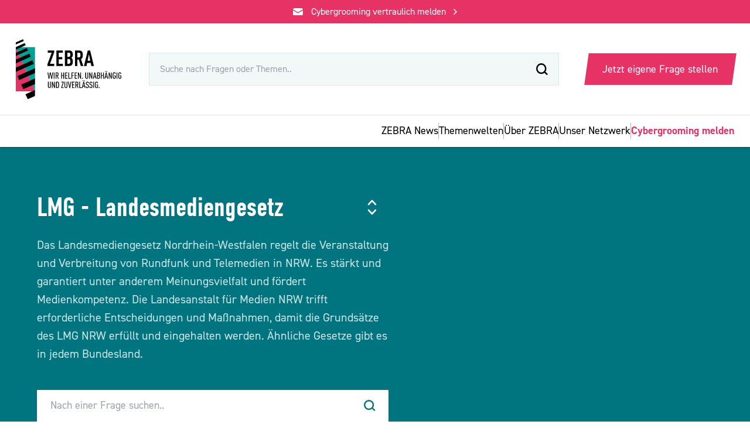

--- FILE ---
content_type: text/html;charset=UTF-8
request_url: https://www.fragzebra.de/thema/lmg
body_size: 7796
content:
<!DOCTYPE html><html lang="de" data-beasties-container><head>
    <meta charset="utf-8">
    <title>LMG - ZEBRA</title>
    <base href="/">
    <meta name="viewport" content="width=device-width, initial-scale=1">
    <link rel="icon" type="image/x-icon" href="https://fragzebra.b-cdn.net/favicon.ico">
    <script src="https://code.jquery.com/jquery-3.6.0.min.js"></script>
    <script async src="https://stats.umami-creative.de/script.js" data-website-id="9548244b-e5d6-4fb4-8881-e0d5b05fd378"></script>
    <script async defer src="https://cdn.jsdelivr.net/gh/altcha-org/altcha@main/dist/altcha.min.js" type="module"></script>
    <script>
      $(function () {
          window.chatwootSettings = {"position":"right","type":"standard","launcherTitle":"Chatten Sie mit uns"};
          (function(d,t) {
            var BASE_URL="https://chat.fragzebra.de";
            var g=d.createElement(t),s=d.getElementsByTagName(t)[0];
            g.src=BASE_URL+"/packs/js/sdk.js";
            g.async = true;
            s.parentNode.insertBefore(g,s);
            g.onload=function(){
              window.chatwootSDK.run({
                websiteToken: 'fgDUJLH63ZPT4QVFhvfZRSec',
                baseUrl: BASE_URL
              })
            }
          })(document,"script");
      });
    </script>
    <!-- Matomo Tag Manager -->
    <script>
      var _mtm = (window._mtm = window._mtm || []);
      _mtm.push({ 'mtm.startTime': new Date().getTime(), event: 'mtm.Start' });
      (function () {
        var d = document,
          g = d.createElement('script'),
          s = d.getElementsByTagName('script')[0];
        g.async = true;
        g.src = 'https://matomo.zebra-medienfragen.de/js/container_d5xT4pdP.js';
        s.parentNode.insertBefore(g, s);
      })();
    </script>
    <!-- End Matomo Tag Manager -->
    <script src="https://cloud.ccm19.de/app.js?apiKey=875ede40b24c126f2ac1adf90d52d48c33c84eec8da3be26&amp;domain=68484f5e31ad7e09d801b1f2" referrerpolicy="origin"></script>
    <script src="https://www.instagram.com/embed.js"></script>
    <script src="https://platform.twitter.com/widgets.js"></script>
    <!-- <script async src="https://www.tiktok.com/embed.js"></script> -->
    <script async src="https://connect.facebook.net/de_DE/sdk.js#xfbml=1&amp;version=v19.0"></script>
    <link rel="preconnect" href="https://fragzebra.b-cdn.net">
  <link rel="stylesheet" href="https://fragzebra.b-cdn.net/styles-OYJJT63V.css"><style ng-app-id="ng">.drop-shadow[_ngcontent-ng-c3958164550]{box-shadow:0 3px 6px #00000029}@media (min-width: 768px){.drop-shadow[_ngcontent-ng-c3958164550]{box-shadow:none}}.filtered-answers-container[_ngcontent-ng-c3958164550]   a.all-results[_ngcontent-ng-c3958164550]   img[_ngcontent-ng-c3958164550]{transition:transform .2s}.filtered-answers-container[_ngcontent-ng-c3958164550]   a.all-results[_ngcontent-ng-c3958164550]:hover{text-decoration:underline;text-decoration-color:#00a096}.filtered-answers-container[_ngcontent-ng-c3958164550]   a.all-results[_ngcontent-ng-c3958164550]:hover   img[_ngcontent-ng-c3958164550]{transform:translate(4px)}.filtered-answers-container[_ngcontent-ng-c3958164550]   a[_ngcontent-ng-c3958164550]   img[_ngcontent-ng-c3958164550]{transition:opacity .2s}.filtered-answers-container[_ngcontent-ng-c3958164550]   a[_ngcontent-ng-c3958164550]:hover   img[_ngcontent-ng-c3958164550]{opacity:1}.nav-menu[_ngcontent-ng-c3958164550]{transform:translateY(-100%);transition:transform .4s;will-change:transform}.nav-menu.active[_ngcontent-ng-c3958164550]{transform:translateY(0)}.nav-menu[_ngcontent-ng-c3958164550]   a.active[_ngcontent-ng-c3958164550]{color:#00a096;border-bottom:4px solid #00A096}.nav-menu[_ngcontent-ng-c3958164550]   a.active.text-primary[_ngcontent-ng-c3958164550]{color:#e63264;border-color:#e63264}.nav-menu[_ngcontent-ng-c3958164550]   a.active[_ngcontent-ng-c3958164550]   span[_ngcontent-ng-c3958164550]{font-weight:700}</style><link _ngcontent-ng-c3958164550 as="image" href="https://fragzebra.b-cdn.net/assets/gfx/ZebraLogo-dark.svg" rel="preload" fetchpriority="high" imagesrcset="https://fragzebra.b-cdn.net/assets/gfx/ZebraLogo-dark.svg?width=135 1x, https://fragzebra.b-cdn.net/assets/gfx/ZebraLogo-dark.svg?width=270 2x"><link _ngcontent-ng-c3958164550 as="image" href="https://fragzebra.b-cdn.net/assets/gfx/logo-with-claim.svg" rel="preload" fetchpriority="high" imagesrcset="https://fragzebra.b-cdn.net/assets/gfx/logo-with-claim.svg?width=178 1x, https://fragzebra.b-cdn.net/assets/gfx/logo-with-claim.svg?width=356 2x"><meta name="description" content="Das Landesmediengesetz Nordrhein-Westfalen regelt die Veranstaltung und Verbreitung von Rundfunk und Telemedien in NRW. Es stärkt und garantiert unter anderem Meinungsvielfalt und fördert Medienkompetenz. Die Landesanstalt für Medien NRW trifft erforderliche Entscheidungen und Maßnahmen, damit die Grundsätze des LMG NRW erfüllt und eingehalten werden. Ähnliche Gesetze gibt es in jedem Bundesland."></head>
  <body><!--nghm-->
    <lfm-root ng-version="20.3.6" ngh="5" ng-server-context="ssg"><lfm-header _nghost-ng-c3958164550 ngh="0"><div _ngcontent-ng-c3958164550 class="header-container top-0 left-0 z-30 w-full fixed drop-shadow"><a _ngcontent-ng-c3958164550 class="group w-full bg-primary flex justify-center items-center z-30 relative cursor-pointer" href="/cybergrooming"><img _ngcontent-ng-c3958164550 width="17" height="13" ngsrc="assets/gfx/mail-icon.svg" alt="Briefumschlag Icon" loading="lazy" fetchpriority="auto" decoding="auto" ng-img="true" src="https://fragzebra.b-cdn.net/assets/gfx/mail-icon.svg" srcset="https://fragzebra.b-cdn.net/assets/gfx/mail-icon.svg?width=17 1x, https://fragzebra.b-cdn.net/assets/gfx/mail-icon.svg?width=34 2x"><div _ngcontent-ng-c3958164550 class="text-white text-sm text-center mx-3 py-2">Cybergrooming vertraulich melden</div><img _ngcontent-ng-c3958164550 width="6" height="10" ngsrc="assets/gfx/arrow-head-right.svg" alt="arrow head right" class="group-hover:translate-x-1 transition-transform duration-200" loading="lazy" fetchpriority="auto" decoding="auto" ng-img="true" src="https://fragzebra.b-cdn.net/assets/gfx/arrow-head-right.svg" srcset="https://fragzebra.b-cdn.net/assets/gfx/arrow-head-right.svg?width=6 1x, https://fragzebra.b-cdn.net/assets/gfx/arrow-head-right.svg?width=12 2x"></a><div _ngcontent-ng-c3958164550 class="header-container px-6 py-3 bg-white z-30 relative breakpoint-1000:p-6"><div _ngcontent-ng-c3958164550 class="inner max-w-desktop flex justify-between items-center m-auto gap-6"><a _ngcontent-ng-c3958164550 class="breakpoint-1000:hidden" href="/"><!----><img _ngcontent-ng-c3958164550 width="135" height="79" priority ngsrc="assets/gfx/ZebraLogo-dark.svg" alt="FragZEBRA Logo" class="w-[92px] breakpoint-1000:w-28 cursor-pointer" loading="eager" fetchpriority="high" decoding="sync" ng-img="true" src="https://fragzebra.b-cdn.net/assets/gfx/ZebraLogo-dark.svg" srcset="https://fragzebra.b-cdn.net/assets/gfx/ZebraLogo-dark.svg?width=135 1x, https://fragzebra.b-cdn.net/assets/gfx/ZebraLogo-dark.svg?width=270 2x"><!----></a><a _ngcontent-ng-c3958164550 href="/"><!----><img _ngcontent-ng-c3958164550 width="178" height="101" priority ngsrc="assets/gfx/logo-with-claim.svg" alt="FragZEBRA Logo" class="breakpoint-1000:w-[19rem] breakpoint-1250:w-40 cursor-pointer hidden breakpoint-1000:block" loading="eager" fetchpriority="high" decoding="sync" ng-img="true" src="https://fragzebra.b-cdn.net/assets/gfx/logo-with-claim.svg" srcset="https://fragzebra.b-cdn.net/assets/gfx/logo-with-claim.svg?width=178 1x, https://fragzebra.b-cdn.net/assets/gfx/logo-with-claim.svg?width=356 2x"><!----></a><!----><!----><div _ngcontent-ng-c3958164550 class="search-bar relative bg-white hidden breakpoint-1000:block max-w-[700px] w-full"><div _ngcontent-ng-c3958164550 class="input-wrapper flex justify-between items-center bg-[#F2F7F8] w-full px-4 py-3 font-bold border border-secondary border-opacity-10 transition duration-300 hover:border-opacity-25"><form _ngcontent-ng-c3958164550 action="/aktuelle-fragen" method="get" class="w-full"><input _ngcontent-ng-c3958164550 type="text" placeholder="Suche nach Fragen oder Themen.." name="search" class="bg-transparent w-full mr-4 text-sm font-normal" value></form><!----><img _ngcontent-ng-c3958164550 width="20" height="20" ngsrc="assets/gfx/lupe-icon.svg" alt="Lupe Icon" loading="lazy" fetchpriority="auto" decoding="auto" ng-img="true" src="https://fragzebra.b-cdn.net/assets/gfx/lupe-icon.svg" srcset="https://fragzebra.b-cdn.net/assets/gfx/lupe-icon.svg?width=20 1x, https://fragzebra.b-cdn.net/assets/gfx/lupe-icon.svg?width=40 2x"><!----></div><!----></div><div _ngcontent-ng-c3958164550 class="interactions relative flex gap-2 justify-end items-center breakpoint-1000:gap-4"><a _ngcontent-ng-c3958164550 class="w-56 bg-primary -skew-x-[8deg] text-white font-bold py-3 hidden breakpoint-1000:block transition text-center duration-300 hover:bg-primary-hover" href="/deine-frage"><span _ngcontent-ng-c3958164550 class="skew-x-[8deg] font-normal block">Jetzt eigene Frage stellen</span></a><div _ngcontent-ng-c3958164550 class="search w-10 h-10 flex justify-center items-center breakpoint-1000:hidden"><img _ngcontent-ng-c3958164550 width="20" height="20" ngsrc="assets/gfx/lupe-icon.svg" alt="Lupe Icon" loading="lazy" fetchpriority="auto" decoding="auto" ng-img="true" src="https://fragzebra.b-cdn.net/assets/gfx/lupe-icon.svg" srcset="https://fragzebra.b-cdn.net/assets/gfx/lupe-icon.svg?width=20 1x, https://fragzebra.b-cdn.net/assets/gfx/lupe-icon.svg?width=40 2x"></div><div _ngcontent-ng-c3958164550 class="burger-menu w-10 h-10 flex justify-center items-center bg-secondary bg-opacity-10 breakpoint-1000:hidden"><!----><img _ngcontent-ng-c3958164550 width="22" height="17" ngsrc="assets/gfx/burger-menu-icon.svg" alt="Burger Menu Icon" loading="lazy" fetchpriority="auto" decoding="auto" ng-img="true" src="https://fragzebra.b-cdn.net/assets/gfx/burger-menu-icon.svg" srcset="https://fragzebra.b-cdn.net/assets/gfx/burger-menu-icon.svg?width=22 1x, https://fragzebra.b-cdn.net/assets/gfx/burger-menu-icon.svg?width=44 2x"><!----></div></div></div></div><!----><div _ngcontent-ng-c3958164550 class="nav-menu drop-shadow bg-white hidden breakpoint-1000:block border-t border-black border-opacity-10 px-6 active"><div _ngcontent-ng-c3958164550 class="inner max-w-desktop flex justify-end gap-6 m-auto"><a _ngcontent-ng-c3958164550 class="py-3 transition duration-200 hover:text-tertiary" href="/news"><span _ngcontent-ng-c3958164550>ZEBRA News</span></a><div _ngcontent-ng-c3958164550 class="divider w-[1px] bg-black bg-opacity-30 py-3 h-[50%] self-center"></div><!----><a _ngcontent-ng-c3958164550 class="py-3 transition duration-200 hover:text-tertiary" href="/themenwelten"><span _ngcontent-ng-c3958164550>Themenwelten</span></a><div _ngcontent-ng-c3958164550 class="divider w-[1px] bg-black bg-opacity-30 py-3 h-[50%] self-center"></div><a _ngcontent-ng-c3958164550 class="py-3 transition duration-200 hover:text-tertiary" href="/%C3%BCber-zebra"><span _ngcontent-ng-c3958164550>Über ZEBRA</span></a><div _ngcontent-ng-c3958164550 class="divider w-[1px] bg-black bg-opacity-30 py-3 h-[50%] self-center"></div><a _ngcontent-ng-c3958164550 class="py-3 transition duration-200 hover:text-tertiary" href="/partner"><span _ngcontent-ng-c3958164550>Unser Netzwerk</span></a><div _ngcontent-ng-c3958164550 class="divider w-[1px] bg-black bg-opacity-30 py-3 h-[50%] self-center"></div><a _ngcontent-ng-c3958164550 class="flex justify-between items-center text-primary border-black border-opacity-10 py-3" href="/cybergrooming"><span _ngcontent-ng-c3958164550 class="font-bold">Cybergrooming melden</span></a></div></div></div><div _ngcontent-ng-c3958164550 class="mobile-nav-menu fixed bg-[#F2F5F5] right-0 p-6 pb-20 w-64 border-t border-secondary border-opacity-30 transition-transform breakpoint-1000:hidden bottom-0 pt-[134px] top-0 z-[21] h-full overflow-hidden translate-x-full"><div _ngcontent-ng-c3958164550 class="inner flex flex-col justify-between h-full"><div _ngcontent-ng-c3958164550 class="navigation-container"><a _ngcontent-ng-c3958164550 class="flex justify-between items-center border-b border-black border-opacity-10 py-3 hover:no-underline" href="/news"> ZEBRA News <img _ngcontent-ng-c3958164550 width="6" height="10" ngsrc="assets/gfx/arrow-head-right-secondary.svg" alt="Arrow-Head Right" class="opacity-50" loading="lazy" fetchpriority="auto" decoding="auto" ng-img="true" src="https://fragzebra.b-cdn.net/assets/gfx/arrow-head-right-secondary.svg" srcset="https://fragzebra.b-cdn.net/assets/gfx/arrow-head-right-secondary.svg?width=6 1x, https://fragzebra.b-cdn.net/assets/gfx/arrow-head-right-secondary.svg?width=12 2x"></a><!----><a _ngcontent-ng-c3958164550 class="flex justify-between items-center border-b border-black border-opacity-10 py-3" href="/themenwelten"> Themenwelten <img _ngcontent-ng-c3958164550 width="6" height="10" ngsrc="assets/gfx/arrow-head-right-secondary.svg" alt="Arrow-Head Right" class="opacity-50" loading="lazy" fetchpriority="auto" decoding="auto" ng-img="true" src="https://fragzebra.b-cdn.net/assets/gfx/arrow-head-right-secondary.svg" srcset="https://fragzebra.b-cdn.net/assets/gfx/arrow-head-right-secondary.svg?width=6 1x, https://fragzebra.b-cdn.net/assets/gfx/arrow-head-right-secondary.svg?width=12 2x"></a><a _ngcontent-ng-c3958164550 class="flex justify-between items-center border-b border-black border-opacity-10 py-3" href="/%C3%BCber-zebra"> Über ZEBRA <img _ngcontent-ng-c3958164550 width="6" height="10" ngsrc="assets/gfx/arrow-head-right-secondary.svg" alt="Arrow-Head Right" class="opacity-50" loading="lazy" fetchpriority="auto" decoding="auto" ng-img="true" src="https://fragzebra.b-cdn.net/assets/gfx/arrow-head-right-secondary.svg" srcset="https://fragzebra.b-cdn.net/assets/gfx/arrow-head-right-secondary.svg?width=6 1x, https://fragzebra.b-cdn.net/assets/gfx/arrow-head-right-secondary.svg?width=12 2x"></a><a _ngcontent-ng-c3958164550 class="flex justify-between items-center border-black border-opacity-10 py-3" href="/partner"> Unser Netzwerk <img _ngcontent-ng-c3958164550 width="6" height="10" ngsrc="assets/gfx/arrow-head-right-secondary.svg" alt="Arrow-Head Right" class="opacity-50" loading="lazy" fetchpriority="auto" decoding="auto" ng-img="true" src="https://fragzebra.b-cdn.net/assets/gfx/arrow-head-right-secondary.svg" srcset="https://fragzebra.b-cdn.net/assets/gfx/arrow-head-right-secondary.svg?width=6 1x, https://fragzebra.b-cdn.net/assets/gfx/arrow-head-right-secondary.svg?width=12 2x"></a><button _ngcontent-ng-c3958164550 class="w-full bg-primary text-white font-bold py-3 mt-8 breakpoint-1000:hidden" tabindex="0">Jetzt eigene Frage stellen</button></div><div _ngcontent-ng-c3958164550 class="bottom-container"><div _ngcontent-ng-c3958164550 class="socials-container flex justify-end gap-4 pb-5 breakpoint-1000:hidden"><a _ngcontent-ng-c3958164550 target="_blank" href="https://www.instagram.com/fragzebra/" class="h-5"><img _ngcontent-ng-c3958164550 width="21" height="21" ngsrc="assets/gfx/instagram-icon-secondary.svg" alt="Instagram Icon" class="h-full w-auto" loading="lazy" fetchpriority="auto" decoding="auto" ng-img="true" src="https://fragzebra.b-cdn.net/assets/gfx/instagram-icon-secondary.svg" srcset="https://fragzebra.b-cdn.net/assets/gfx/instagram-icon-secondary.svg?width=21 1x, https://fragzebra.b-cdn.net/assets/gfx/instagram-icon-secondary.svg?width=42 2x"></a><a _ngcontent-ng-c3958164550 target="_blank" href="https://de-de.facebook.com/fragzebra" class="h-5"><img _ngcontent-ng-c3958164550 width="11" height="20" ngsrc="assets/gfx/facebook-icon-secondary.svg" alt="Facebook Icon" class="h-full w-auto" loading="lazy" fetchpriority="auto" decoding="auto" ng-img="true" src="https://fragzebra.b-cdn.net/assets/gfx/facebook-icon-secondary.svg" srcset="https://fragzebra.b-cdn.net/assets/gfx/facebook-icon-secondary.svg?width=11 1x, https://fragzebra.b-cdn.net/assets/gfx/facebook-icon-secondary.svg?width=22 2x"></a><a _ngcontent-ng-c3958164550 target="_blank" href="https://www.tiktok.com/@fragzebra" class="h-5"><img _ngcontent-ng-c3958164550 width="22" height="25" ngsrc="assets/gfx/tiktok-icon-secondary.svg" alt="Tiktok Icon" class="h-full w-auto" loading="lazy" fetchpriority="auto" decoding="auto" ng-img="true" src="https://fragzebra.b-cdn.net/assets/gfx/tiktok-icon-secondary.svg" srcset="https://fragzebra.b-cdn.net/assets/gfx/tiktok-icon-secondary.svg?width=22 1x, https://fragzebra.b-cdn.net/assets/gfx/tiktok-icon-secondary.svg?width=44 2x"></a></div><div _ngcontent-ng-c3958164550 class="extra-links text-black text-opacity-60 flex justify-end gap-3"><a _ngcontent-ng-c3958164550 href="/impressum">Impressum</a><div _ngcontent-ng-c3958164550 class="divider">|</div><a _ngcontent-ng-c3958164550 href="/datenschutz">Datenschutz</a></div></div></div></div><!----><!----></lfm-header><div class="outlet-wrapper mt-[110px] breakpoint-1000:mt-[250px]"><router-outlet></router-outlet><lfm-topic ngh="3"><div class="page-container w-full min-h-screen"><section id="fragen-searchbar" class="py-8 px-6 bg-secondary relative md:p-14 desktop:pt-20"><div class="inner max-w-desktop m-auto relative"><div><div class="relative mt-2 md:max-w-[612px] desktop:max-w-[814px] -ml-3"><button type="button" aria-haspopup="listbox" aria-expanded="true" aria-labelledby="listbox-label" class="cursor-pointer relative w-full rounded-md bg-transparent py-1.5 pl-3 pr-10 text-left text-gray-900 ring-inset ring-gray-300 focus:ring-1 hover:ring-1 focus:outline-none sm:text-sm sm:leading-6"><h1 class="block max-w-[85%] text-[36px] leading-[40px] md:text-[46px] md:leading-[50px] desktop:text-[60px] desktop:leading-[64px] text-white font-DIN">LMG - Landesmediengesetz</h1><span class="pointer-events-none absolute inset-y-0 right-0 flex items-center pr-2"><svg viewBox="0 0 20 20" fill="currentColor" aria-hidden="true" class="h-8 w-8 text-white"><path fill-rule="evenodd" d="M10 3a.75.75 0 01.55.24l3.25 3.5a.75.75 0 11-1.1 1.02L10 4.852 7.3 7.76a.75.75 0 01-1.1-1.02l3.25-3.5A.75.75 0 0110 3zm-3.76 9.2a.75.75 0 011.06.04l2.7 2.908 2.7-2.908a.75.75 0 111.1 1.02l-3.25 3.5a.75.75 0 01-1.1 0l-3.25-3.5a.75.75 0 01.04-1.06z" clip-rule="evenodd"/></svg></span></button><ul tabindex="-1" role="listbox" aria-labelledby="listbox-label" aria-activedescendant="listbox-option-3" class="absolute opacity-0 z-10 mt-1 max-h-60 w-full overflow-auto rounded-md bg-white py-1 text-base shadow-lg ring-1 ring-black ring-opacity-5 focus:outline-none sm:text-sm transition-opacity pointer-events-none"><li id="listbox-option-0" role="option" class="text-black relative cursor-pointer select-none py-2 pl-3 pr-9 transition-colors hover:bg-secondary hover:bg-opacity-10"><span class="font-normal block truncate">Abzocke</span></li><li id="listbox-option-0" role="option" class="text-black relative cursor-pointer select-none py-2 pl-3 pr-9 transition-colors hover:bg-secondary hover:bg-opacity-10"><span class="font-normal block truncate">Allgemeinen Geschäftsbedingungen (AGB)</span></li><li id="listbox-option-0" role="option" class="text-black relative cursor-pointer select-none py-2 pl-3 pr-9 transition-colors hover:bg-secondary hover:bg-opacity-10"><span class="font-normal block truncate">Beleidigung</span></li><li id="listbox-option-0" role="option" class="text-black relative cursor-pointer select-none py-2 pl-3 pr-9 transition-colors hover:bg-secondary hover:bg-opacity-10"><span class="font-normal block truncate">BeReal</span></li><li id="listbox-option-0" role="option" class="text-black relative cursor-pointer select-none py-2 pl-3 pr-9 transition-colors hover:bg-secondary hover:bg-opacity-10"><span class="font-normal block truncate">Betrug</span></li><li id="listbox-option-0" role="option" class="text-black relative cursor-pointer select-none py-2 pl-3 pr-9 transition-colors hover:bg-secondary hover:bg-opacity-10"><span class="font-normal block truncate">Blogs / Foren</span></li><li id="listbox-option-0" role="option" class="text-black relative cursor-pointer select-none py-2 pl-3 pr-9 transition-colors hover:bg-secondary hover:bg-opacity-10"><span class="font-normal block truncate">Campusradio</span></li><li id="listbox-option-0" role="option" class="text-black relative cursor-pointer select-none py-2 pl-3 pr-9 transition-colors hover:bg-secondary hover:bg-opacity-10"><span class="font-normal block truncate">Cloud-Dienste</span></li><li id="listbox-option-0" role="option" class="text-black relative cursor-pointer select-none py-2 pl-3 pr-9 transition-colors hover:bg-secondary hover:bg-opacity-10"><span class="font-normal block truncate">Cybergrooming</span></li><li id="listbox-option-0" role="option" class="text-black relative cursor-pointer select-none py-2 pl-3 pr-9 transition-colors hover:bg-secondary hover:bg-opacity-10"><span class="font-normal block truncate">Cybermobbing</span></li><li id="listbox-option-0" role="option" class="text-black relative cursor-pointer select-none py-2 pl-3 pr-9 transition-colors hover:bg-secondary hover:bg-opacity-10"><span class="font-normal block truncate">Datenschutz</span></li><li id="listbox-option-0" role="option" class="text-black relative cursor-pointer select-none py-2 pl-3 pr-9 transition-colors hover:bg-secondary hover:bg-opacity-10"><span class="font-normal block truncate">Desinformation</span></li><li id="listbox-option-0" role="option" class="text-black relative cursor-pointer select-none py-2 pl-3 pr-9 transition-colors hover:bg-secondary hover:bg-opacity-10"><span class="font-normal block truncate">Digital Natives</span></li><li id="listbox-option-0" role="option" class="text-black relative cursor-pointer select-none py-2 pl-3 pr-9 transition-colors hover:bg-secondary hover:bg-opacity-10"><span class="font-normal block truncate">Diskriminierung</span></li><li id="listbox-option-0" role="option" class="text-black relative cursor-pointer select-none py-2 pl-3 pr-9 transition-colors hover:bg-secondary hover:bg-opacity-10"><span class="font-normal block truncate">Einstellungen</span></li><li id="listbox-option-0" role="option" class="text-black relative cursor-pointer select-none py-2 pl-3 pr-9 transition-colors hover:bg-secondary hover:bg-opacity-10"><span class="font-normal block truncate">Empfang DAB+</span></li><li id="listbox-option-0" role="option" class="text-black relative cursor-pointer select-none py-2 pl-3 pr-9 transition-colors hover:bg-secondary hover:bg-opacity-10"><span class="font-normal block truncate">Empfehlung für Kinder</span></li><li id="listbox-option-0" role="option" class="text-black relative cursor-pointer select-none py-2 pl-3 pr-9 transition-colors hover:bg-secondary hover:bg-opacity-10"><span class="font-normal block truncate">Entwicklungsbeeinträchtigung</span></li><li id="listbox-option-0" role="option" class="text-black relative cursor-pointer select-none py-2 pl-3 pr-9 transition-colors hover:bg-secondary hover:bg-opacity-10"><span class="font-normal block truncate">Facebook</span></li><li id="listbox-option-0" role="option" class="text-black relative cursor-pointer select-none py-2 pl-3 pr-9 transition-colors hover:bg-secondary hover:bg-opacity-10"><span class="font-normal block truncate">Fake News</span></li><li id="listbox-option-0" role="option" class="text-black relative cursor-pointer select-none py-2 pl-3 pr-9 transition-colors hover:bg-secondary hover:bg-opacity-10"><span class="font-normal block truncate">Fake-Profil</span></li><li id="listbox-option-0" role="option" class="text-black relative cursor-pointer select-none py-2 pl-3 pr-9 transition-colors hover:bg-secondary hover:bg-opacity-10"><span class="font-normal block truncate">Fortnite</span></li><li id="listbox-option-0" role="option" class="text-black relative cursor-pointer select-none py-2 pl-3 pr-9 transition-colors hover:bg-secondary hover:bg-opacity-10"><span class="font-normal block truncate">Freiwillige Selbstkontrolle (FSK) / Unterhaltungssoftware Selbstkontrolle (USK)</span></li><li id="listbox-option-0" role="option" class="text-black relative cursor-pointer select-none py-2 pl-3 pr-9 transition-colors hover:bg-secondary hover:bg-opacity-10"><span class="font-normal block truncate">Freiwillige Selbstkontrolle Multimedia-Diensteanbieter (FSM) / Freiwillige Selbstkontrolle Fernsehen (FSF)</span></li><li id="listbox-option-0" role="option" class="text-black relative cursor-pointer select-none py-2 pl-3 pr-9 transition-colors hover:bg-secondary hover:bg-opacity-10"><span class="font-normal block truncate">Games</span></li><li id="listbox-option-0" role="option" class="text-black relative cursor-pointer select-none py-2 pl-3 pr-9 transition-colors hover:bg-secondary hover:bg-opacity-10"><span class="font-normal block truncate">Google (Maps)</span></li><li id="listbox-option-0" role="option" class="text-black relative cursor-pointer select-none py-2 pl-3 pr-9 transition-colors hover:bg-secondary hover:bg-opacity-10"><span class="font-normal block truncate">Haftungsausschluss</span></li><li id="listbox-option-0" role="option" class="text-black relative cursor-pointer select-none py-2 pl-3 pr-9 transition-colors hover:bg-secondary hover:bg-opacity-10"><span class="font-normal block truncate">Hardware</span></li><li id="listbox-option-0" role="option" class="text-black relative cursor-pointer select-none py-2 pl-3 pr-9 transition-colors hover:bg-secondary hover:bg-opacity-10"><span class="font-normal block truncate">Hate Speech / Hassrede</span></li><li id="listbox-option-0" role="option" class="text-black relative cursor-pointer select-none py-2 pl-3 pr-9 transition-colors hover:bg-secondary hover:bg-opacity-10"><span class="font-normal block truncate">Homeoffice</span></li><li id="listbox-option-0" role="option" class="text-black relative cursor-pointer select-none py-2 pl-3 pr-9 transition-colors hover:bg-secondary hover:bg-opacity-10"><span class="font-normal block truncate">Homeschooling</span></li><li id="listbox-option-0" role="option" class="text-black relative cursor-pointer select-none py-2 pl-3 pr-9 transition-colors hover:bg-secondary hover:bg-opacity-10"><span class="font-normal block truncate">Impressum</span></li><li id="listbox-option-0" role="option" class="text-black relative cursor-pointer select-none py-2 pl-3 pr-9 transition-colors hover:bg-secondary hover:bg-opacity-10"><span class="font-normal block truncate">In-App-Käufe</span></li><li id="listbox-option-0" role="option" class="text-black relative cursor-pointer select-none py-2 pl-3 pr-9 transition-colors hover:bg-secondary hover:bg-opacity-10"><span class="font-normal block truncate">Influencer</span></li><li id="listbox-option-0" role="option" class="text-black relative cursor-pointer select-none py-2 pl-3 pr-9 transition-colors hover:bg-secondary hover:bg-opacity-10"><span class="font-normal block truncate">Instagram</span></li><li id="listbox-option-0" role="option" class="text-black relative cursor-pointer select-none py-2 pl-3 pr-9 transition-colors hover:bg-secondary hover:bg-opacity-10"><span class="font-normal block truncate">Intermediäre</span></li><li id="listbox-option-0" role="option" class="text-black relative cursor-pointer select-none py-2 pl-3 pr-9 transition-colors hover:bg-secondary hover:bg-opacity-10"><span class="font-normal block truncate">Internetsucht / exzessive Mediennutzung</span></li><li id="listbox-option-0" role="option" class="text-black relative cursor-pointer select-none py-2 pl-3 pr-9 transition-colors hover:bg-secondary hover:bg-opacity-10"><span class="font-normal block truncate">Journalistische Sorgfaltspflicht</span></li><li id="listbox-option-0" role="option" class="text-black relative cursor-pointer select-none py-2 pl-3 pr-9 transition-colors hover:bg-secondary hover:bg-opacity-10"><span class="font-normal block truncate">JSTV - Jugendmedienschutz-Staatsvertrag</span></li><li id="listbox-option-0" role="option" class="text-black relative cursor-pointer select-none py-2 pl-3 pr-9 transition-colors hover:bg-secondary hover:bg-opacity-10"><span class="font-normal block truncate">Jugendschutz</span></li><li id="listbox-option-0" role="option" class="text-black relative cursor-pointer select-none py-2 pl-3 pr-9 transition-colors hover:bg-secondary hover:bg-opacity-10"><span class="font-normal block truncate">Kennzeichnung JMS (Jugendmedienschutzstaatsvertrag)</span></li><li id="listbox-option-0" role="option" class="text-black relative cursor-pointer select-none py-2 pl-3 pr-9 transition-colors hover:bg-secondary hover:bg-opacity-10"><span class="font-normal block truncate">KI - Künstliche Intelligenz</span></li><li id="listbox-option-0" role="option" class="text-black relative cursor-pointer select-none py-2 pl-3 pr-9 transition-colors hover:bg-secondary hover:bg-opacity-10"><span class="font-normal block truncate">Kinder Pornografie</span></li><li id="listbox-option-0" role="option" class="text-black relative cursor-pointer select-none py-2 pl-3 pr-9 transition-colors hover:bg-secondary hover:bg-opacity-10"><span class="font-normal block truncate">Kostenfallen</span></li><li id="listbox-option-0" role="option" class="text-black relative cursor-pointer select-none py-2 pl-3 pr-9 transition-colors hover:bg-secondary hover:bg-opacity-10"><span class="font-normal block truncate">LMG - Landesmediengesetz</span></li><li id="listbox-option-0" role="option" class="text-black relative cursor-pointer select-none py-2 pl-3 pr-9 transition-colors hover:bg-secondary hover:bg-opacity-10"><span class="font-normal block truncate">Medien - Erziehung</span></li><li id="listbox-option-0" role="option" class="text-black relative cursor-pointer select-none py-2 pl-3 pr-9 transition-colors hover:bg-secondary hover:bg-opacity-10"><span class="font-normal block truncate">Medienforschung</span></li><li id="listbox-option-0" role="option" class="text-black relative cursor-pointer select-none py-2 pl-3 pr-9 transition-colors hover:bg-secondary hover:bg-opacity-10"><span class="font-normal block truncate">Medienproduktion</span></li><li id="listbox-option-0" role="option" class="text-black relative cursor-pointer select-none py-2 pl-3 pr-9 transition-colors hover:bg-secondary hover:bg-opacity-10"><span class="font-normal block truncate">Meinungsfreiheit</span></li><li id="listbox-option-0" role="option" class="text-black relative cursor-pointer select-none py-2 pl-3 pr-9 transition-colors hover:bg-secondary hover:bg-opacity-10"><span class="font-normal block truncate">Menschenwürde</span></li><li id="listbox-option-0" role="option" class="text-black relative cursor-pointer select-none py-2 pl-3 pr-9 transition-colors hover:bg-secondary hover:bg-opacity-10"><span class="font-normal block truncate">MSTV - Medienstaatsvertrag</span></li><li id="listbox-option-0" role="option" class="text-black relative cursor-pointer select-none py-2 pl-3 pr-9 transition-colors hover:bg-secondary hover:bg-opacity-10"><span class="font-normal block truncate">Nutzungsbedingungen</span></li><li id="listbox-option-0" role="option" class="text-black relative cursor-pointer select-none py-2 pl-3 pr-9 transition-colors hover:bg-secondary hover:bg-opacity-10"><span class="font-normal block truncate">Nutzungszeiten</span></li><li id="listbox-option-0" role="option" class="text-black relative cursor-pointer select-none py-2 pl-3 pr-9 transition-colors hover:bg-secondary hover:bg-opacity-10"><span class="font-normal block truncate">Online Shopping</span></li><li id="listbox-option-0" role="option" class="text-black relative cursor-pointer select-none py-2 pl-3 pr-9 transition-colors hover:bg-secondary hover:bg-opacity-10"><span class="font-normal block truncate">Online-Dating</span></li><li id="listbox-option-0" role="option" class="text-black relative cursor-pointer select-none py-2 pl-3 pr-9 transition-colors hover:bg-secondary hover:bg-opacity-10"><span class="font-normal block truncate">Onlinebanking</span></li><li id="listbox-option-0" role="option" class="text-black relative cursor-pointer select-none py-2 pl-3 pr-9 transition-colors hover:bg-secondary hover:bg-opacity-10"><span class="font-normal block truncate">Paypal</span></li><li id="listbox-option-0" role="option" class="text-black relative cursor-pointer select-none py-2 pl-3 pr-9 transition-colors hover:bg-secondary hover:bg-opacity-10"><span class="font-normal block truncate">Persönlichkeitsrecht</span></li><li id="listbox-option-0" role="option" class="text-black relative cursor-pointer select-none py-2 pl-3 pr-9 transition-colors hover:bg-secondary hover:bg-opacity-10"><span class="font-normal block truncate">Pornographie</span></li><li id="listbox-option-0" role="option" class="text-black relative cursor-pointer select-none py-2 pl-3 pr-9 transition-colors hover:bg-secondary hover:bg-opacity-10"><span class="font-normal block truncate">Programmqualität</span></li><li id="listbox-option-0" role="option" class="text-black relative cursor-pointer select-none py-2 pl-3 pr-9 transition-colors hover:bg-secondary hover:bg-opacity-10"><span class="font-normal block truncate">Provider Haftung</span></li><li id="listbox-option-0" role="option" class="text-black relative cursor-pointer select-none py-2 pl-3 pr-9 transition-colors hover:bg-secondary hover:bg-opacity-10"><span class="font-normal block truncate">Recht am eigenen Bild</span></li><li id="listbox-option-0" role="option" class="text-black relative cursor-pointer select-none py-2 pl-3 pr-9 transition-colors hover:bg-secondary hover:bg-opacity-10"><span class="font-normal block truncate">Rechtliches</span></li><li id="listbox-option-0" role="option" class="text-black relative cursor-pointer select-none py-2 pl-3 pr-9 transition-colors hover:bg-secondary hover:bg-opacity-10"><span class="font-normal block truncate">Rechtsradikale Inhalte</span></li><li id="listbox-option-0" role="option" class="text-black relative cursor-pointer select-none py-2 pl-3 pr-9 transition-colors hover:bg-secondary hover:bg-opacity-10"><span class="font-normal block truncate">Satellit</span></li><li id="listbox-option-0" role="option" class="text-black relative cursor-pointer select-none py-2 pl-3 pr-9 transition-colors hover:bg-secondary hover:bg-opacity-10"><span class="font-normal block truncate">Sendezeit Begrenzung</span></li><li id="listbox-option-0" role="option" class="text-black relative cursor-pointer select-none py-2 pl-3 pr-9 transition-colors hover:bg-secondary hover:bg-opacity-10"><span class="font-normal block truncate">Server</span></li><li id="listbox-option-0" role="option" class="text-black relative cursor-pointer select-none py-2 pl-3 pr-9 transition-colors hover:bg-secondary hover:bg-opacity-10"><span class="font-normal block truncate">Sexting</span></li><li id="listbox-option-0" role="option" class="text-black relative cursor-pointer select-none py-2 pl-3 pr-9 transition-colors hover:bg-secondary hover:bg-opacity-10"><span class="font-normal block truncate">Sicherheit im Internet</span></li><li id="listbox-option-0" role="option" class="text-black relative cursor-pointer select-none py-2 pl-3 pr-9 transition-colors hover:bg-secondary hover:bg-opacity-10"><span class="font-normal block truncate">Sicherheitseinstellungen</span></li><li id="listbox-option-0" role="option" class="text-black relative cursor-pointer select-none py-2 pl-3 pr-9 transition-colors hover:bg-secondary hover:bg-opacity-10"><span class="font-normal block truncate">Smart Home</span></li><li id="listbox-option-0" role="option" class="text-black relative cursor-pointer select-none py-2 pl-3 pr-9 transition-colors hover:bg-secondary hover:bg-opacity-10"><span class="font-normal block truncate">Smart TV &amp; App</span></li><li id="listbox-option-0" role="option" class="text-black relative cursor-pointer select-none py-2 pl-3 pr-9 transition-colors hover:bg-secondary hover:bg-opacity-10"><span class="font-normal block truncate">Smartphone</span></li><li id="listbox-option-0" role="option" class="text-black relative cursor-pointer select-none py-2 pl-3 pr-9 transition-colors hover:bg-secondary hover:bg-opacity-10"><span class="font-normal block truncate">Snapchat</span></li><li id="listbox-option-0" role="option" class="text-black relative cursor-pointer select-none py-2 pl-3 pr-9 transition-colors hover:bg-secondary hover:bg-opacity-10"><span class="font-normal block truncate">Software</span></li><li id="listbox-option-0" role="option" class="text-black relative cursor-pointer select-none py-2 pl-3 pr-9 transition-colors hover:bg-secondary hover:bg-opacity-10"><span class="font-normal block truncate">Soziale Netzwerke</span></li><li id="listbox-option-0" role="option" class="text-black relative cursor-pointer select-none py-2 pl-3 pr-9 transition-colors hover:bg-secondary hover:bg-opacity-10"><span class="font-normal block truncate">Spam</span></li><li id="listbox-option-0" role="option" class="text-black relative cursor-pointer select-none py-2 pl-3 pr-9 transition-colors hover:bg-secondary hover:bg-opacity-10"><span class="font-normal block truncate">Spiele</span></li><li id="listbox-option-0" role="option" class="text-black relative cursor-pointer select-none py-2 pl-3 pr-9 transition-colors hover:bg-secondary hover:bg-opacity-10"><span class="font-normal block truncate">Sprachassistenten</span></li><li id="listbox-option-0" role="option" class="text-black relative cursor-pointer select-none py-2 pl-3 pr-9 transition-colors hover:bg-secondary hover:bg-opacity-10"><span class="font-normal block truncate">SSL - Verschlüsselung</span></li><li id="listbox-option-0" role="option" class="text-black relative cursor-pointer select-none py-2 pl-3 pr-9 transition-colors hover:bg-secondary hover:bg-opacity-10"><span class="font-normal block truncate">Stalking</span></li><li id="listbox-option-0" role="option" class="text-black relative cursor-pointer select-none py-2 pl-3 pr-9 transition-colors hover:bg-secondary hover:bg-opacity-10"><span class="font-normal block truncate">Strafbares Verhalten im Internet</span></li><li id="listbox-option-0" role="option" class="text-black relative cursor-pointer select-none py-2 pl-3 pr-9 transition-colors hover:bg-secondary hover:bg-opacity-10"><span class="font-normal block truncate">Streaming</span></li><li id="listbox-option-0" role="option" class="text-black relative cursor-pointer select-none py-2 pl-3 pr-9 transition-colors hover:bg-secondary hover:bg-opacity-10"><span class="font-normal block truncate">Suchmaschinen</span></li><li id="listbox-option-0" role="option" class="text-black relative cursor-pointer select-none py-2 pl-3 pr-9 transition-colors hover:bg-secondary hover:bg-opacity-10"><span class="font-normal block truncate">Tablet</span></li><li id="listbox-option-0" role="option" class="text-black relative cursor-pointer select-none py-2 pl-3 pr-9 transition-colors hover:bg-secondary hover:bg-opacity-10"><span class="font-normal block truncate">Technische Verfügbarkeit</span></li><li id="listbox-option-0" role="option" class="text-black relative cursor-pointer select-none py-2 pl-3 pr-9 transition-colors hover:bg-secondary hover:bg-opacity-10"><span class="font-normal block truncate">Technischer Jugendmedienschutz</span></li><li id="listbox-option-0" role="option" class="text-black relative cursor-pointer select-none py-2 pl-3 pr-9 transition-colors hover:bg-secondary hover:bg-opacity-10"><span class="font-normal block truncate">TikTok</span></li><li id="listbox-option-0" role="option" class="text-black relative cursor-pointer select-none py-2 pl-3 pr-9 transition-colors hover:bg-secondary hover:bg-opacity-10"><span class="font-normal block truncate">Tools</span></li><li id="listbox-option-0" role="option" class="text-black relative cursor-pointer select-none py-2 pl-3 pr-9 transition-colors hover:bg-secondary hover:bg-opacity-10"><span class="font-normal block truncate">Twitter</span></li><li id="listbox-option-0" role="option" class="text-black relative cursor-pointer select-none py-2 pl-3 pr-9 transition-colors hover:bg-secondary hover:bg-opacity-10"><span class="font-normal block truncate">Urheberrecht</span></li><li id="listbox-option-0" role="option" class="text-black relative cursor-pointer select-none py-2 pl-3 pr-9 transition-colors hover:bg-secondary hover:bg-opacity-10"><span class="font-normal block truncate">Verfassungsfeindliche Inhalte</span></li><li id="listbox-option-0" role="option" class="text-black relative cursor-pointer select-none py-2 pl-3 pr-9 transition-colors hover:bg-secondary hover:bg-opacity-10"><span class="font-normal block truncate">Videokonferenz</span></li><li id="listbox-option-0" role="option" class="text-black relative cursor-pointer select-none py-2 pl-3 pr-9 transition-colors hover:bg-secondary hover:bg-opacity-10"><span class="font-normal block truncate">Volksverhetzung</span></li><li id="listbox-option-0" role="option" class="text-black relative cursor-pointer select-none py-2 pl-3 pr-9 transition-colors hover:bg-secondary hover:bg-opacity-10"><span class="font-normal block truncate">Wahl-O-Mat</span></li><li id="listbox-option-0" role="option" class="text-black relative cursor-pointer select-none py-2 pl-3 pr-9 transition-colors hover:bg-secondary hover:bg-opacity-10"><span class="font-normal block truncate">WhatsApp</span></li><li id="listbox-option-0" role="option" class="text-black relative cursor-pointer select-none py-2 pl-3 pr-9 transition-colors hover:bg-secondary hover:bg-opacity-10"><span class="font-normal block truncate">YouTube</span></li><li id="listbox-option-0" role="option" class="text-black relative cursor-pointer select-none py-2 pl-3 pr-9 transition-colors hover:bg-secondary hover:bg-opacity-10"><span class="font-normal block truncate">Zulassung Rundfunk</span></li><!----></ul></div></div><p class="text-lg text-white text-opacity-80 mt-4 max-w-[85%] md:max-w-600 desktop:max-w-800">Das Landesmediengesetz Nordrhein-Westfalen regelt die Veranstaltung und Verbreitung von Rundfunk und Telemedien in NRW. Es stärkt und garantiert unter anderem Meinungsvielfalt und fördert Medienkompetenz. Die Landesanstalt für Medien NRW trifft erforderliche Entscheidungen und Maßnahmen, damit die Grundsätze des LMG NRW erfüllt und eingehalten werden. Ähnliche Gesetze gibt es in jedem Bundesland.</p><div class="gestellte-fragen-input-container bg-white flex items-stretch justify-between mt-10 py-3 px-5 gap-3 md:max-w-600 desktop:max-w-800"><input type="text" placeholder="Nach einer Frage suchen.." class="w-full cursor-text"><!----><div class="icon-wrapper flex items-center"><img width="20" height="20" ngsrc="assets/gfx/lupe-icon-secondary.svg" alt="Lupe Icon" loading="lazy" fetchpriority="auto" decoding="auto" ng-img="true" src="https://fragzebra.b-cdn.net/assets/gfx/lupe-icon-secondary.svg" srcset="https://fragzebra.b-cdn.net/assets/gfx/lupe-icon-secondary.svg?width=20 1x, https://fragzebra.b-cdn.net/assets/gfx/lupe-icon-secondary.svg?width=40 2x"></div><!----></div></div></section><section id="gestellte-fragen-container" class="bg-[#F2F5F5] px-4 py-6 md:px-7 md:py-9 min-h-[80vh]"><div class="inner max-w-desktop m-auto"><!----><!----><!----><h2 class="text-lg md:text-xl font-bold pt-3">0 Fragen</h2><div class="filters-container border-b border-opacity-10 flex gap-6 mt-5"><button class="filter pb-1 text-black border-secondary transition-colors duration-200 hover:text-secondary hover:font-bold text-opacity-100 font-bold text-secondary border-b-2">Neue</button><button class="filter pb-1 text-black border-secondary transition-colors duration-200 hover:text-secondary hover:font-bold text-opacity-50">Im Trend</button></div><!----><lfm-masonry-grid ngh="1"><!----></lfm-masonry-grid><!----></div></section><lfm-frage-stellen-section ngh="2"><section id="frage-stellen-section" class="bg-primary py-14 px-6 relative flex flex-col items-center md:p-16 desktop:py-24"><h3 class="text-[36px] leading-[40px] md:text-[46px] md:leading-[50px] desktop:text-[60px] desktop:leading-[64px] font-DIN text-center mb-3.5 text-white">Stell uns jetzt deine Frage!</h3><p class="text-white text-center mb-10 text-opacity-80">Wir beantworten Fragen innerhalb von max. 24 Stunden – kostenfrei, zuverlässig, unabhängig.</p><img width="264" height="249" ngsrc="assets/gfx/tripple-questionmark-illustration.svg" alt="A Questionmark Illustration" class="frage-stellen-illu absolute bottom-[-50px] right-[-80px] md:w-[240px] desktop:w-[390px]" loading="lazy" fetchpriority="auto" decoding="auto" ng-img="true" src="https://fragzebra.b-cdn.net/assets/gfx/tripple-questionmark-illustration.svg" srcset="https://fragzebra.b-cdn.net/assets/gfx/tripple-questionmark-illustration.svg?width=264 1x, https://fragzebra.b-cdn.net/assets/gfx/tripple-questionmark-illustration.svg?width=528 2x"><a class="m-auto mb-2 shadow-[0px_3px_10px_rgba(0,0,0,0.24)] text-black bg-white py-3 px-9 -skew-x-[8deg] text-lg md:text-xl transition duration-200 hover:bg-[#F5F5F5]" href="/deine-frage"><span class="skew-x-[8deg] font-bold block">Frage stellen</span></a></section></lfm-frage-stellen-section></div></lfm-topic><!----></div><lfm-footer ngh="4"><div class="footer-container relative z-10 w-full bg-footer-background bottom-0 left-0 p-6 pb-20 md:pb-24 md:px-14 md:pt-14 desktop:pt-20 breakpoint-1800:pb-20"><div class="inner relative max-w-desktop m-auto"><div class="wrapper desktop:flex gap-[160px] items-start"><a href="/"><!----><img width="91" height="53" ngsrc="assets/gfx/ZebraLogo.svg" alt="FragZEBRA Logo" class="md:w-[140px] cursor-pointer" loading="lazy" fetchpriority="auto" decoding="auto" ng-img="true" src="https://fragzebra.b-cdn.net/assets/gfx/ZebraLogo.svg" srcset="https://fragzebra.b-cdn.net/assets/gfx/ZebraLogo.svg?width=91 1x, https://fragzebra.b-cdn.net/assets/gfx/ZebraLogo.svg?width=182 2x"><!----></a><div class="link-container flex mt-10 desktop:mt-6 md:gap-[160px] justify-between md:justify-normal"><div class="navigation"><div class="footer-title font-bold mb-4 text-white md:text-lg">Navigation</div><div class="navigation-links gap-y-1.5 md:gap-y-2.5 flex flex-col md:grid md:grid-cols-2 md:gap-x-10 desktop:grid-cols-3 text-white text-opacity-80 font-normal md:text-sm desktop:text-base whitespace-nowrap [&amp;&gt;*:hover]:underline"><a href="/deine-frage">Frage stellen</a><a href="/themenwelten">Themenwelten</a><a href="/cybergrooming">Cybergrooming melden</a><a target="_blank" href="https://api.whatsapp.com/send/?phone=491734122193&amp;text&amp;type=phone_number&amp;app_absent=0" class="group flex gap-4"><span>WhatsApp</span><div class="icon-wrapper flex items-center"><img width="13" height="13" ngsrc="assets/gfx/link-icon.svg" alt="link-icon" class="group-hover:translate-x-1 transition-transform duration-200" loading="lazy" fetchpriority="auto" decoding="auto" ng-img="true" src="https://fragzebra.b-cdn.net/assets/gfx/link-icon.svg" srcset="https://fragzebra.b-cdn.net/assets/gfx/link-icon.svg?width=13 1x, https://fragzebra.b-cdn.net/assets/gfx/link-icon.svg?width=26 2x"></div></a><a href="/aktuelle-fragen">Aktuelle Fragen</a><a href="/%C3%BCber-zebra">Über ZEBRA - FAQ</a><!----><!----><a href="/partner">Unser Netzwerk</a><!----><!----><!----><!----><!----><!----><a href="/kontakt">Kontakt</a><!----><!----><!----><!----><!----><a target="_blank" href="https://www.medienanstalt-nrw.de/presse.html">Presse</a><!----><!----></div></div><div class="rechtliches"><div class="footer-title font-bold mb-4 text-white md:text-lg">Rechtliches</div><div class="rechtliches-links gap-y-1.5 md:gap-y-2.5 flex flex-col"><a href="javascript:CCM.openWidget();" class="text-white text-opacity-80 font-normal md:text-sm desktop:text-base">Cookie-Einstellungen</a><!----><!----><a class="text-white text-opacity-80 font-normal md:text-sm desktop:text-base" href="/erkl%C3%A4rung-zur-barrierefreiheit">Barrierefreiheit</a><!----><a class="text-white text-opacity-80 font-normal md:text-sm desktop:text-base" href="/datenschutz">Datenschutz</a><!----><!----><a class="text-white text-opacity-80 font-normal md:text-sm desktop:text-base" href="/impressum">Impressum</a><!----><!----><!----><div class="social-links-container flex gap-4 mt-20 md:hidden"><a target="_blank" rel="nofollow" class="h-5" href="https://www.instagram.com/fragzebra/"><img width="21" height="21" ngsrc="assets/gfx/instagram-icon.svg" alt="instagram-icon" class="h-full w-auto transition-transform duration-200 hover:-translate-y-1" loading="lazy" fetchpriority="auto" decoding="auto" ng-img="true" src="https://fragzebra.b-cdn.net/assets/gfx/instagram-icon.svg" srcset="https://fragzebra.b-cdn.net/assets/gfx/instagram-icon.svg?width=21 1x, https://fragzebra.b-cdn.net/assets/gfx/instagram-icon.svg?width=42 2x"></a><!----><!----><!----><!----><a target="_blank" rel="nofollow" class="h-5" href="https://de-de.facebook.com/fragzebra"><img width="11" height="20" ngsrc="assets/gfx/facebook-icon.svg" alt="facebook-icon" class="h-full w-auto transition-transform duration-200 hover:-translate-y-1" loading="lazy" fetchpriority="auto" decoding="auto" ng-img="true" src="https://fragzebra.b-cdn.net/assets/gfx/facebook-icon.svg" srcset="https://fragzebra.b-cdn.net/assets/gfx/facebook-icon.svg?width=11 1x, https://fragzebra.b-cdn.net/assets/gfx/facebook-icon.svg?width=22 2x"></a><!----><!----><!----><a target="_blank" href="https://www.tiktok.com/@fragzebra" rel="nofollow" class="h-5"><img width="22" height="25" ngsrc="assets/gfx/tiktok.svg" alt="Tiktok Icon" class="h-full w-auto transition-transform duration-200 hover:-translate-y-1" loading="lazy" fetchpriority="auto" decoding="auto" ng-img="true" src="https://fragzebra.b-cdn.net/assets/gfx/tiktok.svg" srcset="https://fragzebra.b-cdn.net/assets/gfx/tiktok.svg?width=22 1x, https://fragzebra.b-cdn.net/assets/gfx/tiktok.svg?width=44 2x"></a></div></div></div></div></div><div class="organization-container pt-5 pb-4 md:pt-7 desktop:pt-16"><div class="spacer w-full border-t pb-5 border-white border-opacity-20"></div><div class="bottom-wrapper flex justify-between"><a target="_blank" class="group flex gap-4" href="https://www.medienanstalt-nrw.de/"><span class="text-white font-bold">Landesanstalt für Medien NRW</span><div class="icon-wrapper flex items-center"><img width="13" height="13" ngsrc="assets/gfx/link-icon.svg" alt="link-icon" class="group-hover:translate-x-1 transition-transform duration-200" loading="lazy" fetchpriority="auto" decoding="auto" ng-img="true" src="https://fragzebra.b-cdn.net/assets/gfx/link-icon.svg" srcset="https://fragzebra.b-cdn.net/assets/gfx/link-icon.svg?width=13 1x, https://fragzebra.b-cdn.net/assets/gfx/link-icon.svg?width=26 2x"></div></a><div class="social-links-container gap-4 hidden md:flex"><a target="_blank" rel="nofollow" class="h-5" href="https://www.instagram.com/fragzebra/"><img width="21" height="21" ngsrc="assets/gfx/instagram-icon.svg" alt="instagram-icon" class="h-full w-auto transition-transform duration-200 hover:-translate-y-1" loading="lazy" fetchpriority="auto" decoding="auto" ng-img="true" src="https://fragzebra.b-cdn.net/assets/gfx/instagram-icon.svg" srcset="https://fragzebra.b-cdn.net/assets/gfx/instagram-icon.svg?width=21 1x, https://fragzebra.b-cdn.net/assets/gfx/instagram-icon.svg?width=42 2x"></a><!----><!----><!----><!----><a target="_blank" rel="nofollow" class="h-5" href="https://de-de.facebook.com/fragzebra"><img width="11" height="20" ngsrc="assets/gfx/facebook-icon.svg" alt="facebook-icon" class="h-full w-auto transition-transform duration-200 hover:-translate-y-1" loading="lazy" fetchpriority="auto" decoding="auto" ng-img="true" src="https://fragzebra.b-cdn.net/assets/gfx/facebook-icon.svg" srcset="https://fragzebra.b-cdn.net/assets/gfx/facebook-icon.svg?width=11 1x, https://fragzebra.b-cdn.net/assets/gfx/facebook-icon.svg?width=22 2x"></a><!----><!----><!----><a target="_blank" href="https://www.tiktok.com/@fragzebra" rel="nofollow" class="h-5"><img width="22" height="25" ngsrc="assets/gfx/tiktok.svg" alt="Tiktok Icon" class="h-full w-auto transition-transform duration-200 hover:-translate-y-1" loading="lazy" fetchpriority="auto" decoding="auto" ng-img="true" src="https://fragzebra.b-cdn.net/assets/gfx/tiktok.svg" srcset="https://fragzebra.b-cdn.net/assets/gfx/tiktok.svg?width=22 1x, https://fragzebra.b-cdn.net/assets/gfx/tiktok.svg?width=44 2x"></a></div></div></div></div></div></lfm-footer></lfm-root>
  <link rel="modulepreload" href="https://fragzebra.b-cdn.net/chunk-5ASTGU4Q.js"><link rel="modulepreload" href="https://fragzebra.b-cdn.net/chunk-UFYD4R2S.js"><link rel="modulepreload" href="https://fragzebra.b-cdn.net/chunk-J7F6YP4T.js"><link rel="modulepreload" href="https://fragzebra.b-cdn.net/chunk-2UPRX3NL.js"><link rel="modulepreload" href="https://fragzebra.b-cdn.net/chunk-RRY6SLV6.js"><link rel="modulepreload" href="https://fragzebra.b-cdn.net/chunk-VRCJDOD3.js"><link rel="modulepreload" href="https://fragzebra.b-cdn.net/chunk-BY46F2MD.js"><link rel="modulepreload" href="https://fragzebra.b-cdn.net/chunk-4CLCTAJ7.js"><script src="https://fragzebra.b-cdn.net/polyfills-7R4CRVNH.js" type="module"></script><script src="https://fragzebra.b-cdn.net/main-UIDD3DTA.js" type="module"></script>
<link rel="modulepreload" href="https://fragzebra.b-cdn.net/chunk-DI4F4CBX.js">
<link rel="modulepreload" href="https://fragzebra.b-cdn.net/chunk-CDBEAX4E.js">
<link rel="modulepreload" href="https://fragzebra.b-cdn.net/chunk-PLCMA6YQ.js">
<link rel="modulepreload" href="https://fragzebra.b-cdn.net/chunk-GNIV7IFK.js">
<link rel="modulepreload" href="https://fragzebra.b-cdn.net/chunk-JQWAKUA5.js">
<link rel="modulepreload" href="https://fragzebra.b-cdn.net/chunk-UT47M5QB.js">
<link rel="modulepreload" href="https://fragzebra.b-cdn.net/chunk-KVVETK4U.js">
<link rel="modulepreload" href="https://fragzebra.b-cdn.net/chunk-QTEHUSXR.js">
<link rel="modulepreload" href="https://fragzebra.b-cdn.net/chunk-XUNXRNBF.js">
<link rel="modulepreload" href="https://fragzebra.b-cdn.net/chunk-KLXRUBNX.js">


<script id="ng-state" type="application/json">{"__nghData__":[{"t":{"10":"t0","11":"t1","12":"t2","13":"t5","19":"t6","20":"t7","21":"t8","29":"t9","30":"t10","31":"t11","38":"t12","60":"t13","87":"t14","88":"t15"},"c":{"10":[],"11":[{"i":"t1","r":1}],"12":[{"i":"t2","r":1,"t":{"1":"t3","2":"t4"},"c":{"1":[],"2":[{"i":"t4","r":1}]}}],"13":[],"19":[],"20":[{"i":"t7","r":1}],"21":[],"29":[],"30":[{"i":"t10","r":1}],"31":[],"38":[],"60":[],"87":[],"88":[]}},{"t":{"0":"t82"},"c":{"0":[]}},{},{"t":{"13":"t83","19":"t84","20":"t85","23":"t86","24":"t87"},"c":{"13":[{"i":"t83","r":1,"x":98}],"19":[],"20":[{"i":"t85","r":1}],"23":[],"24":[{"i":"t87","r":6,"t":{"0":"t88","1":"t89","2":"t90"},"c":{"0":[],"1":[],"2":[{"i":"t90","r":2}]}}]}},{"t":{"4":"t45","5":"t46","25":"t47","33":"t50","36":"t52","49":"t56"},"c":{"4":[],"5":[{"i":"t46","r":1}],"25":[{"i":"t47","r":3,"t":{"0":"t48","1":"t49"},"c":{"0":[{"i":"t48","r":1}],"1":[]},"x":2},{"i":"t47","r":2,"t":{"0":"t48","1":"t49"},"c":{"0":[],"1":[]},"x":2},{"i":"t47","r":3,"t":{"0":"t48","1":"t49"},"c":{"0":[{"i":"t48","r":1}],"1":[]}},{"i":"t47","r":2,"t":{"0":"t48","1":"t49"},"c":{"0":[],"1":[]}},{"i":"t47","r":3,"t":{"0":"t48","1":"t49"},"c":{"0":[],"1":[{"i":"t49","r":1}]}}],"33":[{"i":"t50","r":1,"t":{"0":"t51"},"c":{"0":[]},"x":2},{"i":"t50","r":2,"t":{"0":"t51"},"c":{"0":[{"i":"t51","r":1}]},"x":2},{"i":"t50","r":1,"t":{"0":"t51"},"c":{"0":[]}},{"i":"t50","r":2,"t":{"0":"t51"},"c":{"0":[{"i":"t51","r":1}]}},{"i":"t50","r":1,"t":{"0":"t51"},"c":{"0":[]}}],"36":[{"i":"t52","r":4,"t":{"0":"t53","1":"t54","2":"t55"},"c":{"0":[{"i":"t53","r":1}],"1":[],"2":[]}},{"i":"t52","r":4,"t":{"0":"t53","1":"t54","2":"t55"},"c":{"0":[],"1":[{"i":"t54","r":1}],"2":[]}}],"49":[{"i":"t56","r":4,"t":{"0":"t57","1":"t58","2":"t59"},"c":{"0":[{"i":"t57","r":1}],"1":[],"2":[]}},{"i":"t56","r":4,"t":{"0":"t57","1":"t58","2":"t59"},"c":{"0":[],"1":[{"i":"t58","r":1}],"2":[]}}]}},{"c":{"2":[{"i":"c3970115471","r":1}]}}]}</script></body></html>

--- FILE ---
content_type: image/svg+xml
request_url: https://fragzebra.b-cdn.net/assets/gfx/instagram-icon.svg?width=21
body_size: 443
content:
<svg xmlns="http://www.w3.org/2000/svg" width="20.622" height="20.626" viewBox="0 0 20.622 20.626">
  <g id="Gruppe_44" data-name="Gruppe 44" transform="translate(0)">
    <path id="Pfad_31" data-name="Pfad 31" d="M21.019,6.064a7.537,7.537,0,0,0-.479-2.5A5.284,5.284,0,0,0,17.521.544a7.556,7.556,0,0,0-2.5-.479C13.915.012,13.564,0,10.764,0S7.613.012,6.513.06a7.539,7.539,0,0,0-2.5.479A5.033,5.033,0,0,0,2.181,1.733,5.078,5.078,0,0,0,.993,3.558a7.557,7.557,0,0,0-.479,2.5C.461,7.164.449,7.515.449,10.315s.012,3.151.06,4.251a7.537,7.537,0,0,0,.48,2.5,5.283,5.283,0,0,0,3.018,3.018,7.557,7.557,0,0,0,2.5.479c1.1.048,1.451.06,4.251.06s3.151-.012,4.251-.06a7.535,7.535,0,0,0,2.5-.479,5.276,5.276,0,0,0,3.018-3.018,7.562,7.562,0,0,0,.479-2.5c.048-1.1.06-1.451.06-4.251s0-3.151-.052-4.251Zm-1.857,8.421a5.654,5.654,0,0,1-.355,1.914,3.422,3.422,0,0,1-1.958,1.958,5.674,5.674,0,0,1-1.914.354c-1.088.048-1.414.06-4.166.06s-3.082-.012-4.166-.06a5.651,5.651,0,0,1-1.914-.354,3.174,3.174,0,0,1-1.185-.77,3.207,3.207,0,0,1-.77-1.185,5.675,5.675,0,0,1-.354-1.914c-.048-1.088-.06-1.414-.06-4.166s.012-3.082.06-4.166a5.651,5.651,0,0,1,.354-1.914,3.135,3.135,0,0,1,.774-1.185,3.2,3.2,0,0,1,1.185-.77,5.677,5.677,0,0,1,1.914-.355c1.088-.048,1.414-.06,4.166-.06s3.082.012,4.166.06a5.654,5.654,0,0,1,1.914.355,3.172,3.172,0,0,1,1.185.77,3.206,3.206,0,0,1,.77,1.185,5.677,5.677,0,0,1,.355,1.914c.048,1.088.06,1.414.06,4.166s-.012,3.074-.06,4.162Zm0,0" transform="translate(-0.449 0)" fill="#fff"/>
    <path id="Pfad_32" data-name="Pfad 32" d="M130.248,124.5a5.3,5.3,0,1,0,5.3,5.3A5.3,5.3,0,0,0,130.248,124.5Zm0,8.736a3.437,3.437,0,1,1,3.437-3.437A3.438,3.438,0,0,1,130.248,133.236Zm0,0" transform="translate(-119.932 -119.483)" fill="#fff"/>
    <path id="Pfad_33" data-name="Pfad 33" d="M364.924,89.839a1.237,1.237,0,1,1-1.237-1.237,1.237,1.237,0,0,1,1.237,1.237Zm0,0" transform="translate(-347.863 -85.032)" fill="#fff"/>
  </g>
</svg>


--- FILE ---
content_type: text/javascript; charset=utf-8
request_url: https://fragzebra.b-cdn.net/chunk-KLXRUBNX.js
body_size: 1672
content:
import{a as O}from"./chunk-4CLCTAJ7.js";var w={html:0,head:1,title:4,meta:5,body:44,script:52,style:53,link:54,base:56};function P(e){return e===32||e===9||e===10||e===13}function U(e,t){let n=t,s=e.length;if(n+3<s&&e.charCodeAt(n+2)===45&&e.charCodeAt(n+3)===45){for(n+=4;n<s-2;){if(e.charCodeAt(n)===45&&e.charCodeAt(n+1)===45&&e.charCodeAt(n+2)===62)return n+=3,{complete:!0,newPosition:n,remainingText:""};n++}return{complete:!1,newPosition:t,remainingText:e.substring(t)}}for(n+=2;n<s;){if(e.charCodeAt(n)===62)return n++,{complete:!0,newPosition:n,remainingText:""};n++}return{complete:!1,newPosition:n,remainingText:e.substring(t,n)}}function B(e){if(!e)return{};let o={},f=e.length,t=0,c=0,r=1,u=2,d=3,m=4,h=5,n=c,l=0,s=0,a=0,p=0,i="";for(;t<f;){let g=e.charCodeAt(t),v=P(g);switch(n){case c:v||(n=r,l=t,s=0);break;case r:(g===61||v)&&(s=t,i=e.substring(l,s).toLowerCase(),n=g===61?d:u);break;case u:g===61?n=d:v||(o[i]="",n=r,l=t,s=0);break;case d:g===34||g===39?(p=g,n=m,a=t+1):v||(n=h,a=t);break;case m:g===92&&t+1<f?t++:g===p&&(o[i]=e.substring(a,t),n=c);break;case h:(v||g===62)&&(o[i]=e.substring(a,t),n=c);break}t++}if(n===m||n===h)i&&(o[i]=e.substring(a,t));else if(n===r||n===u||n===d){s=s||t;let n=e.substring(l,s).toLowerCase();n&&(o[n]="")}return o}function k(e){let t={htmlTagStart:e.indexOf("<html"),htmlTagEnd:-1,headTagEnd:e.indexOf("</head>"),bodyTagStart:e.indexOf("<body"),bodyTagEnd:-1,bodyCloseTagStart:e.indexOf("</body>")};if(t.htmlTagStart>=0){let n=e.indexOf(">",t.htmlTagStart);n>=0&&(t.htmlTagEnd=n+1)}if(t.bodyTagStart>=0){let n=e.indexOf(">",t.bodyTagStart);n>=0&&(t.bodyTagEnd=n+1)}return{html:e,input:{},indexes:t}}function N(e){let i={},l=[],t=0,c=!1,d=!1,s=0,a=0,r={htmlTagStart:-1,htmlTagEnd:-1,headTagEnd:-1,bodyTagStart:-1,bodyTagEnd:-1,bodyCloseTagStart:-1},m=new Set([4,5,54,52,53,56]);function o(){if(s<t){let n=e.substring(s,t);l.push(n),a+=n.length,s=t}}function n(e){l.push(e),a+=e.length}for(;t<e.length&&!d;){if(e.charCodeAt(t)!==60){t++;continue}if(t+1>=e.length){o(),n(e[t]);break}let y=e.charCodeAt(t+1);if(y===33){let i=U(e,t);if(i.complete)o(),n(e.substring(t,i.newPosition)),t=i.newPosition,s=t;else{o(),n(e.substring(t));break}continue}if(y===47){let i=t+2;for(;i<e.length&&e.charCodeAt(i)!==62;)i++;if(i>=e.length){o(),n(e.substring(t));break}let l=e.substring(t+2,i).toLowerCase().trim();if((w[l]??-1)===1){c=!1,o();let s=a;n(e.substring(t,i+1)),r.headTagEnd=s}else o(),n(e.substring(t,i+1));t=i+1,s=t;continue}let j=t+1,p=j;for(;p<e.length;){let t=e.charCodeAt(p);if(P(t)||t===47||t===62)break;p++}if(p>=e.length){o(),n(e.substring(t));break}let h=e.substring(j,p).toLowerCase(),u=w[h]??-1,l=p,b=!1,_=0,v=!1,g=!1;for(;l<e.length&&!v;){let t=e.charCodeAt(l);if(b)t===_&&(b=!1);else if(t===34||t===39)b=!0,_=t;else if(t===47&&l+1<e.length&&e.charCodeAt(l+1)===62){g=!0,l+=2,v=!0;continue}else if(t===62){l++,v=!0;continue}l++}if(!v){o(),n(e.substring(t));break}let C=e.substring(p,l-(g?2:1)).trim(),f=B(C);if(u===0)o(),r.htmlTagStart=a,Object.keys(f).length>0?(i.htmlAttrs=f,n(`<${h}>`)):n(e.substring(t,l)),r.htmlTagEnd=a;else if(u===44){o(),r.bodyTagStart=a,Object.keys(f).length>0?(i.bodyAttrs=f,n(`<${h}>`)):n(e.substring(t,l)),r.bodyTagEnd=a,d=!0,t=l,s=t;break}else if(u===1)c=!0,o(),n(e.substring(t,l));else if(c&&m.has(u)){if(u===4){if(!g){let n=x(e,l,h);if(n!==-1){let o=e.substring(l,n).trim();o&&!i.title&&(i.title=o),t=I(e,n,h),s=t;continue}}}else if(u===52){let n=O({},f);if(g)n.innerHTML="",t=l;else{let s=x(e,l,h);if(s!==-1){let o=e.substring(l,s);n.innerHTML=o||"",t=I(e,s,h)}else n.innerHTML="",t=l}s=t,(i.script||=[]).push(n);continue}else if(u===53){let n=O({},f);if(g)n.textContent="",t=l;else{let s=x(e,l,h);if(s!==-1){let o=e.substring(l,s);n.textContent=o||"",t=I(e,s,h)}else n.textContent="",t=l}s=t,(i.style||=[]).push(n);continue}else if(u===5){(i.meta||=[]).push(f),t=l,s=t;continue}else if(u===54){(i.link||=[]).push(f),t=l,s=t;continue}else if(u===56&&!i.base){i.base=f,t=l,s=t;continue}}else o(),n(e.substring(t,l));t=l,s=t}let u=e.substring(t),h=u.indexOf("</body>");return h!==-1&&(r.bodyCloseTagStart=a+h),o(),n(u),{html:l.join(""),input:i,indexes:r}}function x(e,t,n){let l=w[n];if(l!==52&&l!==53){let o=`</${n}`,s=e.indexOf(o,t);return s===-1?-1:s}let c=`</${n}`,s=t,o=!1,i=!1,a=!1,r=!1;for(;s<e.length;){let t=e.charCodeAt(s);if(r||(t===39&&!i&&!a?o=!o:t===34&&!o&&!a?i=!i:t===96&&!o&&!i&&(a=!a)),r=t===92&&!r,!(o||i||a)&&e.startsWith(c,s)){let t=s+c.length;if(t>=e.length)return s;let n=e.charCodeAt(t);if(n===62||P(n))return s}s++}return-1}function I(e,t,n){let s=t+n.length+2;for(;s<e.length&&e.charCodeAt(s)!==62;)s++;return s<e.length?s+1:s}function Y(e,t){let{html:i,indexes:s}=e,n=[],o=0;return s.htmlTagStart>=0&&(n.push(i.substring(o,s.htmlTagStart)),n.push(`<html${t.htmlAttrs}>`),o=s.htmlTagEnd),s.headTagEnd>=0&&(n.push(i.substring(o,s.headTagEnd)),n.push(t.headTags),n.push("</head>"),o=s.headTagEnd+7),s.bodyTagStart>=0&&(n.push(i.substring(o,s.bodyTagStart)),t.bodyTagsOpen?n.push(`<body${t.bodyAttrs}>
${t.bodyTagsOpen}`):n.push(`<body${t.bodyAttrs}>`),o=s.bodyTagEnd),s.bodyCloseTagStart>=0?(n.push(i.substring(o,s.bodyCloseTagStart)),n.push(t.bodyTags),n.push(i.substring(s.bodyCloseTagStart))):n.push(i.substring(o)),n.join("")}export{w as a,B as b,k as c,N as d,Y as e}

--- FILE ---
content_type: text/javascript; charset=utf-8
request_url: https://fragzebra.b-cdn.net/chunk-DI4F4CBX.js
body_size: 3428
content:
import{a as ne}from"./chunk-5ASTGU4Q.js";import{a as E}from"./chunk-CDBEAX4E.js";import{a as re}from"./chunk-J7F6YP4T.js";import{a as Y}from"./chunk-PLCMA6YQ.js";import"./chunk-GNIV7IFK.js";import{a as ee}from"./chunk-JQWAKUA5.js";import{k as ie}from"./chunk-UT47M5QB.js";import{a as k}from"./chunk-RRY6SLV6.js";import"./chunk-KVVETK4U.js";import"./chunk-QTEHUSXR.js";import{a as te}from"./chunk-XUNXRNBF.js";import{e as Z}from"./chunk-VRCJDOD3.js";import{Aa as H,Ca as o,Da as a,E as Q,Ea as h,G as F,Hb as U,Ia as f,Jb as X,Ka as u,La as l,N as T,Nb as J,O as p,P as d,Pa as C,Q as B,Qa as I,R as M,Ra as S,Sa as _,U as O,Ua as b,Va as c,Wa as g,Xa as $,_ as j,c as V,ea as s,hb as W,la as m,ma as L,n as P,o as R,sb as A,va as x,vb as K,w as N,wa as y,x as q,xa as z,za as G}from"./chunk-BY46F2MD.js";import"./chunk-KLXRUBNX.js";import{d as w}from"./chunk-4CLCTAJ7.js";var oe,ae=["searchInput"];function se(e,t){if(e&1){let e=f();o(0,"li",19),u("click",function(){let t=p(e).$implicit,n=l();return d(n.switchTopic(t.slug))}),o(1,"span",20),c(2),a()()}if(e&2){let e=t.$implicit;s(2),g(e.title)}}function ce(e){if(e&1){let e=f();o(0,"div",15)(1,"img",21),u("click",function(){p(e);let t=l();return d(t.clearInput())}),a()()}}function le(e){e&1&&(o(0,"div",15),h(1,"img",22),a())}function pe(e){e&1&&h(0,"div",18)}function de(e){if(e&1&&(o(0,"h2",23)(1,"span",24),c(2),a(),c(3," Suchergebnisse"),a()),e&2){let e=l(2);s(2),g(e.currentAnswers.length)}}function me(e){e&1&&(o(0,"h2",23),c(1,"Keine Suchergebnisse"),a())}function ue(e){if(e&1){let e=f();o(0,"h2",25),c(1),a(),o(2,"div",26)(3,"button",27),u("click",function(){p(e);let t=l(2);return d(t.filterByNew())}),c(4,"Neue"),a(),o(5,"button",27),u("click",function(){p(e);let t=l(2);return d(t.filterByTrend())}),c(6,"Im Trend"),a()()}if(e&2){let e=l(2);s(),$("",e.currentAnswers.length," Fragen"),s(2),b("text-opacity-50",e.filterTrendActive)("text-opacity-100",e.filterNewActive)("font-bold",e.filterNewActive)("text-secondary",e.filterNewActive)("border-b-2",e.filterNewActive),s(2),b("text-opacity-50",e.filterNewActive)("text-opacity-100",e.filterTrendActive)("font-bold",e.filterTrendActive)("text-secondary",e.filterTrendActive)("border-b-2",e.filterTrendActive)}}function he(e){if(e&1&&(x(0,de,4,1,"h2",23)(1,me,2,0,"h2",23)(2,ue,7,21),h(3,"lfm-masonry-grid")),e&2){let e=l(),t=_(18);y(e.currentAnswers.length>0&&t.value!==""?0:e.currentAnswers.length<1&&t.value!==""?1:2)}}oe=class r{constructor(e,t,n,s,o,i){this.cdr=e,this.themenweltImageService=t,this.apollo=n,this.route=s,this.router=o,this.seoService=i}currentAnswers=[];filterNewActive=!0;filterTrendActive=!1;loading=!1;topics=[];currentTopic;showDropdownOptions=!1;searchTerms=new V;searchQueryParam;topicSlug;destroyRef=T(O);platformId=T(j);grid;searchInput;ngAfterViewInit(){return w(this,null,function*(){this.topics=yield P(this.apollo.query({query:ne}).pipe(R(e=>e.data.categories.filter(e=>e.id)))),this.route.params.pipe(k(this.destroyRef),N(this.route.queryParams)).subscribe(e=>w(this,null,function*(){yield this.onParamsChanged(e[0].slug,e[1].search)})),this.searchTerms.pipe(k(this.destroyRef),F(()=>this.loading=!0),q(100),Q(e=>this.apollo.query({query:re,variables:this.buildQueryVariables(e)}))).subscribe(e=>{this.currentAnswers=e?.data?.entries.filter(e=>e&&e.id),this.loading=!1,this.cdr.detectChanges(),this.searchQueryParam&&this.searchQueryParam!==""?(this.currentAnswers.sort((e,t)=>t.searchScore-e.searchScore),this.grid.resetItems(this.currentAnswers)):this.filterBySelected()})})}switchTopic(e){this.showDropdownOptions=!this.showDropdownOptions,this.router.navigate(["/thema",e],{queryParams:{search:this.searchQueryParam}})}searchFor(e){this.router.navigate(["/thema",this.currentTopic.slug],{queryParams:{search:e==""?null:e}})}clearInput(){this.router.navigate(["/thema",this.currentTopic.slug])}filterByNew(){this.filterNewActive=!0,this.filterTrendActive=!1,this.currentAnswers=this.currentAnswers.sort((e,t)=>new Date(t.postDate).getTime()-new Date(e.postDate).getTime()),this.cdr.detectChanges(),this.grid.resetItems(this.currentAnswers)}filterByTrend(){this.filterNewActive=!1,this.filterTrendActive=!0,this.currentAnswers=this.currentAnswers.sort((e,t)=>t.helpful-e.helpful),this.cdr.detectChanges(),this.grid.resetItems(this.currentAnswers)}buildQueryVariables(e){let t={};return e.query&&(t.query=e.query),e.topicId&&(t.thema=e.topicId),t}navigateToErrorPage(){A(this.platformId)?window.location.assign(`${window.location.origin}/error/404`):this.router.navigate(["/error",404])}filterBySelected(){this.filterNewActive&&this.filterByNew(),this.filterTrendActive&&this.filterByTrend()}onParamsChanged(e,t){return w(this,null,function*(){if(this.topicSlug!=e)if(this.topicSlug=e,this.currentTopic=this.topics.find(e=>e.slug==this.topicSlug),this.currentTopic)yield this.seoService.generateTags([{name:"Home",item:"/"},{name:"Thema",item:"/thema"},{name:this.currentTopic.title}],{title:this.currentTopic.seo.title,description:this.currentTopic.seo.description});else{this.navigateToErrorPage();return}this.searchQueryParam=t,A(this.platformId)&&(this.searchInput.nativeElement.value=this.searchQueryParam??"",this.searchTerms.next({query:this.searchQueryParam??"",topicId:this.currentTopic.id}),this.cdr.detectChanges())})}static \u0275fac=function(e){return new(e||r)(m(W),m(ee),m(Z),m(U),m(X),m(te))};static \u0275cmp=L({type:r,selectors:[["lfm-topic"]],viewQuery:function(e,t){if(e&1&&(C(E,5),C(ae,5)),e&2){let e;I(e=S())&&(t.grid=e.first),I(e=S())&&(t.searchInput=e.first)}},decls:26,vars:8,consts:[["searchInput",""],[1,"page-container","w-full","min-h-screen"],["id","fragen-searchbar",1,"py-8","px-6","bg-secondary","relative","md:p-14","desktop:pt-20"],[1,"inner","max-w-desktop","m-auto","relative"],[1,"relative","mt-2","md:max-w-[612px]","desktop:max-w-[814px]","-ml-3"],["type","button","aria-haspopup","listbox","aria-expanded","true","aria-labelledby","listbox-label",1,"cursor-pointer","relative","w-full","rounded-md","bg-transparent","py-1.5","pl-3","pr-10","text-left","text-gray-900","ring-inset","ring-gray-300","focus:ring-1","hover:ring-1","focus:outline-none","sm:text-sm","sm:leading-6",3,"click"],[1,"block","max-w-[85%]","text-[36px]","leading-[40px]","md:text-[46px]","md:leading-[50px]","desktop:text-[60px]","desktop:leading-[64px]","text-white","font-DIN"],[1,"pointer-events-none","absolute","inset-y-0","right-0","flex","items-center","pr-2"],["viewBox","0 0 20 20","fill","currentColor","aria-hidden","true",1,"h-8","w-8","text-white"],["fill-rule","evenodd","d","M10 3a.75.75 0 01.55.24l3.25 3.5a.75.75 0 11-1.1 1.02L10 4.852 7.3 7.76a.75.75 0 01-1.1-1.02l3.25-3.5A.75.75 0 0110 3zm-3.76 9.2a.75.75 0 011.06.04l2.7 2.908 2.7-2.908a.75.75 0 111.1 1.02l-3.25 3.5a.75.75 0 01-1.1 0l-3.25-3.5a.75.75 0 01.04-1.06z","clip-rule","evenodd"],["tabindex","-1","role","listbox","aria-labelledby","listbox-label","aria-activedescendant","listbox-option-3",1,"absolute","opacity-0","z-10","mt-1","max-h-60","w-full","overflow-auto","rounded-md","bg-white","py-1","text-base","shadow-lg","ring-1","ring-black","ring-opacity-5","focus:outline-none","sm:text-sm","transition-opacity"],["id","listbox-option-0","role","option",1,"text-black","relative","cursor-pointer","select-none","py-2","pl-3","pr-9","transition-colors","hover:bg-secondary","hover:bg-opacity-10"],[1,"text-lg","text-white","text-opacity-80","mt-4","max-w-[85%]","md:max-w-600","desktop:max-w-800"],[1,"gestellte-fragen-input-container","bg-white","flex","items-stretch","justify-between","mt-10","py-3","px-5","gap-3","md:max-w-600","desktop:max-w-800"],["type","text","placeholder","Nach einer Frage suchen..",1,"w-full","cursor-text",3,"input"],[1,"icon-wrapper","flex","items-center"],["id","gestellte-fragen-container",1,"bg-[#F2F5F5]","px-4","py-6","md:px-7","md:py-9","min-h-[80vh]"],[1,"inner","max-w-desktop","m-auto"],[1,"loader","mt-12"],["id","listbox-option-0","role","option",1,"text-black","relative","cursor-pointer","select-none","py-2","pl-3","pr-9","transition-colors","hover:bg-secondary","hover:bg-opacity-10",3,"click"],[1,"font-normal","block","truncate"],["width","18","height","18","ngSrc","assets/gfx/close-icon-secondary.svg","alt","Close Icon",1,"cursor-pointer",3,"click"],["width","20","height","20","ngSrc","assets/gfx/lupe-icon-secondary.svg","alt","Lupe Icon"],[1,"text-lg","md:text-xl","font-bold","border-b","border-opacity-10","py-3"],[1,"text-secondary","font-bold"],[1,"text-lg","md:text-xl","font-bold","pt-3"],[1,"filters-container","border-b","border-opacity-10","flex","gap-6","mt-5"],[1,"filter","pb-1","text-black","border-secondary","transition-colors","duration-200","hover:text-secondary","hover:font-bold",3,"click"]],template:function(e,t){if(e&1){let e=f();o(0,"div",1)(1,"section",2)(2,"div",3)(3,"div")(4,"div",4)(5,"button",5),u("click",function(){return p(e),d(t.showDropdownOptions=!t.showDropdownOptions)}),o(6,"h1",6),c(7),a(),o(8,"span",7),B(),o(9,"svg",8),h(10,"path",9),a()()(),M(),o(11,"ul",10),G(12,se,3,1,"li",11,z),a()()(),o(14,"p",12),c(15),a(),o(16,"div",13)(17,"input",14,0),u("input",function(){p(e);let n=_(18);return d(t.searchFor(n.value))}),a(),x(19,ce,2,0,"div",15)(20,le,2,0,"div",15),a()()(),o(21,"section",16)(22,"div",17),x(23,pe,1,0,"div",18)(24,he,4,1),a()(),h(25,"lfm-frage-stellen-section"),a()}if(e&2){let e=_(18);s(7),g(t.currentTopic==null?null:t.currentTopic.title),s(4),b("opacity-100",t.showDropdownOptions)("pointer-events-none",!t.showDropdownOptions),s(),H(t.topics),s(3),g(t.currentTopic==null?null:t.currentTopic.description),s(4),y(e.value!=""?19:20),s(4),y(t.loading?23:24)}},dependencies:[Y,J,ie,K,E],encapsulation:2})};export{oe as TopicComponent}

--- FILE ---
content_type: image/svg+xml
request_url: https://fragzebra.b-cdn.net/assets/gfx/lupe-icon.svg?width=20
body_size: -13
content:
<svg xmlns="http://www.w3.org/2000/svg" width="20.188" height="19.716" viewBox="0 0 20.188 19.716">
  <g id="Gruppe_58" data-name="Gruppe 58" transform="translate(-1575 53)">
    <path id="Pfad_39" data-name="Pfad 39" d="M1578.289-83.147l4.292,4.236" transform="translate(11.729 44.736)" fill="none" stroke="#000" stroke-width="2.5"/>
    <g id="Ellipse_1" data-name="Ellipse 1" transform="translate(1575 -53)" fill="none" stroke="#000" stroke-width="2.5">
      <circle cx="8.84" cy="8.84" r="8.84" stroke="none"/>
      <circle cx="8.84" cy="8.84" r="7.59" fill="none"/>
    </g>
  </g>
</svg>


--- FILE ---
content_type: text/javascript; charset=utf-8
request_url: https://fragzebra.b-cdn.net/chunk-GNIV7IFK.js
body_size: 4244
content:
var B=function(){function e(){this.keys=[],this.values=[]}var t=e.prototype;return t.get=function(e){return this.values[this.keys.indexOf(e)]},t.set=function(e,t){var n=this.keys,i=this.values,s=n.indexOf(e),o=s===-1?n.length:s;n[o]=e,i[o]=t},e}(),W=function(){function e(){this.object={}}var t=e.prototype;return t.get=function(e){return this.object[e]},t.set=function(e,t){this.object[e]=t},e}(),K=typeof Map=="function",X=function(){function t(){}var e=t.prototype;return e.connect=function(e,t){this.prev=e,this.next=t,e&&(e.next=this),t&&(t.prev=this)},e.disconnect=function(){var e=this.prev,t=this.next;e&&(e.next=t),t&&(t.prev=e)},e.getIndex=function(){for(var e=this,t=-1;e;)e=e.prev,++t;return t},t}();function Y(e,t){var n=[],s=[];return e.forEach(function(e){var o=e[0],i=e[1],t=new X;n[o]=t,s[i]=t}),n.forEach(function(e,t){e.connect(n[t-1])}),e.filter(function(e,n){return!t[n]}).map(function(e){if(i=e[0],a=e[1],i===a)return[0,0];var i,a,c,o=n[i],r=s[a-1],l=o.getIndex();return o.disconnect(),r?o.connect(r,r.next):o.connect(void 0,n[0]),c=o.getIndex(),[l,c]})}G=function(){function t(e,t,n,s,o,i,a,r){this.prevList=e,this.list=t,this.added=n,this.removed=s,this.changed=o,this.maintained=i,this.changedBeforeAdded=a,this.fixed=r}var e=t.prototype;return Object.defineProperty(e,"ordered",{get:function(){return this.cacheOrdered||this.caculateOrdered(),this.cacheOrdered},enumerable:!0,configurable:!0}),Object.defineProperty(e,"pureChanged",{get:function(){return this.cachePureChanged||this.caculateOrdered(),this.cachePureChanged},enumerable:!0,configurable:!0}),e.caculateOrdered=function(){var t=Y(this.changedBeforeAdded,this.fixed),n=this.changed,e=[];this.cacheOrdered=t.filter(function(t,s){var i=t[0],a=t[1],o=n[s],r=o[0],c=o[1];if(i!==a)return e.push([r,c]),!0}),this.cachePureChanged=e},t}();function $(e,t,n){var v=K?Map:n?W:B,d=n||function(e){return e},a=[],o=[],r=[],c=e.map(d),l=t.map(d),i=new v,u=new v,h=[],m=[],f={},p=[],g=0,s=0;return c.forEach(function(e,t){i.set(e,t)}),l.forEach(function(e,t){u.set(e,t)}),c.forEach(function(e,t){var n=u.get(e);typeof n>"u"?(++s,o.push(t)):f[n]=s}),l.forEach(function(e,t){var n=i.get(e);typeof n>"u"?(a.push(t),++g):(r.push([n,t]),s=f[t]||0,h.push([n-s,t-g]),m.push(t===n),n!==t&&p.push([n,t]))}),o.reverse(),new G(e,t,a,o,p,r,h,m)}J=function(){function e(e,t){e===void 0&&(e=[]),this.findKeyCallback=t,this.list=[].slice.call(e)}var t=e.prototype;return t.update=function(e){var t=[].slice.call(e),n=$(this.list,t,this.findKeyCallback);return this.list=t,n},e}(),gt=J;function Q(e){var t=typeof Symbol=="function"&&Symbol.iterator,n=t&&e[t],s=0;if(n)return n.call(e);if(e&&typeof e.length=="number")return{next:function(){return e&&s>=e.length&&(e=void 0),{value:e&&e[s++],done:!e}}};throw new TypeError(t?"Object is not iterable.":"Symbol.iterator is not defined.")}function Z(e,t){if(n=typeof Symbol=="function"&&e[Symbol.iterator],!n)return e;var n,s,i,o=n.call(e),a=[];try{for(;(t===void 0||t-- >0)&&!(s=o.next()).done;)a.push(s.value)}catch(e){i={error:e}}finally{try{s&&!s.done&&(n=o.return)&&n.call(o)}finally{if(i)throw i.error}}return a}function L(){for(var e=[],t=0;t<arguments.length;t++)e=e.concat(Z(arguments[t]));return e}var m=function(e){return typeof e>"u"},I=function(){function e(e,t){if(this._canceled=!1,t)try{for(var o,i,a,s=Q(Object.keys(t)),n=s.next();!n.done;n=s.next())i=n.value,this[i]=t[i]}catch(e){o={error:e}}finally{try{n&&!n.done&&(a=s.return)&&a.call(s)}finally{if(o)throw o.error}}this.eventType=e}var t=e.prototype;return t.stop=function(){this._canceled=!0},t.isCanceled=function(){return this._canceled},e}(),N=function(){function t(){this._eventHandler={}}var e=t.prototype;return e.trigger=function(e){for(var n,o,s=[],t=1;t<arguments.length;t++)s[t-1]=arguments[t];return o=e instanceof I?e.eventType:e,n=L(this._eventHandler[o]||[]),n.length<=0?this:(e instanceof I?(e.currentTarget=this,n.forEach(function(t){t(e)})):n.forEach(function(e){e.apply(void 0,L(s))}),this)},e.once=function(e,t){var n,s,o,i=this;if(typeof e=="object"&&m(t)){n=e;for(o in n)this.once(o,n[o]);return this}return typeof e=="string"&&typeof t=="function"&&(s=function(){for(var o=[],n=0;n<arguments.length;n++)o[n]=arguments[n];t.apply(void 0,L(o)),i.off(e,s)},this.on(e,s)),this},e.hasOn=function(e){return!!this._eventHandler[e]},e.on=function(e,t){if(typeof e=="object"&&m(t)){var n,o,s=e;for(o in s)this.on(o,s[o]);return this}return typeof e=="string"&&typeof t=="function"&&(n=this._eventHandler[e],m(n)&&(this._eventHandler[e]=[],n=this._eventHandler[e]),n.push(t)),this},e.off=function(e,t){if(m(e))return this._eventHandler={},this;if(m(t)){if(typeof e=="string")return delete this._eventHandler[e],this;o=e;for(i in o)this.off(i,o[i]);return this}if(n=this._eventHandler[e],n)for(var n,o,i,a=n.length,s=0;s<a;++s)if(n[s]===t){n.splice(s,1),a<=1&&delete this._eventHandler[e];break}return this},t.VERSION="3.0.5",t}(),E=I,O=N,D=function(e,t){return D=Object.setPrototypeOf||{__proto__:[]}instanceof Array&&function(e,t){e.__proto__=t}||function(e,t){for(var n in t)Object.prototype.hasOwnProperty.call(t,n)&&(e[n]=t[n])},D(e,t)};function _(e,t){if(typeof t!="function"&&t!==null)throw new TypeError("Class extends value "+String(t)+" is not a constructor or null");D(e,t);function n(){this.constructor=e}e.prototype=t===null?Object.create(t):(n.prototype=t.prototype,new n)}C=function(){return C=Object.assign||function(e){for(var t,s,n=1,o=arguments.length;n<o;n++){t=arguments[n];for(s in t)Object.prototype.hasOwnProperty.call(t,s)&&(e[s]=t[s])}return e},C.apply(this,arguments)};function tt(){for(var a=0,e=0,n=arguments.length;e<n;e++)a+=arguments[e].length;for(var s=Array(a),o=0,e=0;e<n;e++)for(var i=arguments[e],t=0,r=i.length;t<r;t++,o++)s[o]=i[t];return s}var G,J,gt,C,R,x=typeof window<"u",et=x?window.navigator.userAgent:"",rt=!!x&&"getComputedStyle"in window,nt=/MSIE|Trident|Windows Phone|Edge/.test(et),it=!!x&&"addEventListener"in document,j="width",P="height";function w(e,t){return e.getAttribute(t)||""}function A(e){return[].slice.call(e)}function ot(e,t){return t===void 0&&(t="data-"),!!e.getAttribute(t+"width")}function M(e,t){return t===void 0&&(t="data-"),"loading"in e&&e.getAttribute("loading")==="lazy"||!!e.getAttribute(t+"lazy")}function at(e,t){return t===void 0&&(t="data-"),!!e.getAttribute(t+"skip")}function z(e,t,n){it?e.addEventListener(t,n,!1):e.attachEvent?e.attachEvent("on"+t,n):e["on"+t]=n}function H(e,t,n){e.removeEventListener?e.removeEventListener(t,n,!1):e.detachEvent?e.detachEvent("on"+t,n):e["on"+t]=null}function ut(e){return V(e,"Width")}function st(e){return V(e,"Height")}function ft(e){return(rt?window.getComputedStyle(e):e.currentStyle)||{}}function V(e,t){var n=e["client"+t]||e["offset"+t];return parseFloat(n||ft(e)[t.toLowerCase()])||0}function ct(e,t,n){var s=A(e.querySelectorAll(tt(["["+n+"skip] ["+n+"width]"],t.map(function(e){return["["+n+"skip] "+e,e+"["+n+"skip]","["+n+"width] "+e].join(", ")})).join(", ")));return A(e.querySelectorAll("["+n+"width], "+t.join(", "))).filter(function(e){return s.indexOf(e)===-1})}R=[];function q(e,t){!R.length&&z(window,"resize",F),e.__PREFIX__=t,R.push(e),U(e)}function dt(e,t){var s,n=R.indexOf(e);n<0||(s=w(e,t+"fixed"),delete e.__PREFIX__,e.style[s===P?j:P]="",R.splice(n,1),!R.length&&H(window,"resize",F))}function U(e,t){t===void 0&&(t="data-");var n,s=e.__PREFIX__||t,o=parseInt(w(e,""+s+j),10)||0,i=parseInt(w(e,""+s+P),10)||0,a=w(e,s+"fixed");a===P?(n=st(e)||i,e.style[j]=o/i*n+"px"):(n=ut(e)||o,e.style[P]=i/o*n+"px")}function F(){R.forEach(function(e){U(e)})}var T=function(e){_(n,e);function n(t,n){n===void 0&&(n={});var o,s=e.call(this)||this;return s.isReady=!1,s.isPreReady=!1,s.hasDataSize=!1,s.hasLoading=!1,s.isSkip=!1,s.onCheck=function(e){s.clear(),e&&e.type==="error"&&s.onError(s.element),!(s.hasLoading&&s.checkElement())&&s.onReady()},s.options=C({prefix:"data-"},n),s.element=t,o=s.options.prefix,s.hasDataSize=ot(t,o),s.isSkip=at(t,o),s.hasLoading=M(t,o),s}var t=n.prototype;return t.check=function(){return this.isSkip||!this.checkElement()?(this.onAlreadyReady(),!1):(this.hasDataSize&&q(this.element,this.options.prefix),(this.hasDataSize||this.hasLoading)&&this.onAlreadyPreReady(),!0)},t.addEvents=function(){var e=this,t=this.element;this.constructor.EVENTS.forEach(function(n){z(t,n,e.onCheck)})},t.clear=function(){var e=this,t=this.element;this.constructor.EVENTS.forEach(function(n){H(t,n,e.onCheck)}),this.removeAutoSizer()},t.destroy=function(){this.clear(),this.off()},t.removeAutoSizer=function(){if(this.hasDataSize){var e=this.options.prefix;dt(this.element,e)}},t.onError=function(e){this.trigger("error",{element:this.element,target:e})},t.onPreReady=function(){this.isPreReady||(this.isPreReady=!0,this.trigger("preReady",{element:this.element,hasLoading:this.hasLoading,isSkip:this.isSkip}))},t.onReady=function(){var e=this.isPreReady;this.isPreReady=!0,!this.isReady&&(this.removeAutoSizer(),this.isReady=!0,this.trigger("ready",{element:this.element,withPreReady:!e,hasLoading:this.hasLoading,isSkip:this.isSkip}))},t.onAlreadyError=function(e){var t=this;setTimeout(function(){t.onError(e)})},t.onAlreadyPreReady=function(){var e=this;setTimeout(function(){e.onPreReady()})},t.onAlreadyReady=function(){var e=this;setTimeout(function(){e.onReady()})},n.EVENTS=[],n}(O),ht=function(e){_(n,e);function n(){return e!==null&&e.apply(this,arguments)||this}var t=n.prototype;return t.setHasLoading=function(e){this.hasLoading=e},t.check=function(){return this.isSkip?(this.onAlreadyReady(),!1):(this.hasDataSize?(q(this.element,this.options.prefix),this.onAlreadyPreReady()):this.trigger("requestChildren"),!0)},t.checkElement=function(){return!0},t.destroy=function(){this.clear(),this.trigger("requestDestroy"),this.off()},t.onAlreadyPreReady=function(){e.prototype.onAlreadyPreReady.call(this),this.trigger("reqeustReadyChildren")},n.EVENTS=[],n}(T),lt=function(e){_(n,e);function n(t){t===void 0&&(t={});var n=e.call(this)||this;return n.readyCount=0,n.preReadyCount=0,n.totalCount=0,n.totalErrorCount=0,n.isPreReadyOver=!0,n.elementInfos=[],n.options=C({loaders:{},prefix:"data-"},t),n}var t=n.prototype;return t.check=function(e){var n,t=this,s=this.options.prefix;return this.clear(),this.elementInfos=A(e).map(function(e,n){var o=t.getLoader(e,{prefix:s});return o.check(),o.on("error",function(e){t.onError(n,e.target)}).on("preReady",function(e){var o,s=t.elementInfos[n];s.hasLoading=e.hasLoading,s.isSkip=e.isSkip,o=t.checkPreReady(n),t.onPreReadyElement(n),o&&t.onPreReady()}).on("ready",function(e){var i,a,s=e.withPreReady,r=e.hasLoading,c=e.isSkip,o=t.elementInfos[n];o.hasLoading=r,o.isSkip=c,i=s&&t.checkPreReady(n),a=t.checkReady(n),s&&t.onPreReadyElement(n),t.onReadyElement(n),i&&t.onPreReady(),a&&t.onReady()}),{loader:o,element:e,hasLoading:!1,hasError:!1,isPreReady:!1,isReady:!1,isSkip:!1}}),n=this.elementInfos.length,this.totalCount=n,n||setTimeout(function(){t.onPreReady(),t.onReady()}),this},t.getTotalCount=function(){return this.totalCount},t.isPreReady=function(){return this.elementInfos.every(function(e){return e.isPreReady})},t.isReady=function(){return this.elementInfos.every(function(e){return e.isReady})},t.hasError=function(){return this.totalErrorCount>0},t.clear=function(){this.isPreReadyOver=!1,this.totalCount=0,this.preReadyCount=0,this.readyCount=0,this.totalErrorCount=0,this.elementInfos.forEach(function(e){e.loader&&e.loader.destroy()}),this.elementInfos=[]},t.destroy=function(){this.clear(),this.off()},t.getLoader=function(e,t){var n,s,o,l=this,r=e.tagName.toLowerCase(),i=this.options.loaders,c=t.prefix,a=Object.keys(i);return i[r]?new i[r](e,t):(n=new ht(e,t),o=A(e.querySelectorAll(a.join(", "))),n.setHasLoading(o.some(function(e){return M(e,c)})),s=this.clone().on("error",function(e){n.onError(e.target)}).on("ready",function(){n.onReady()}),n.on("requestChildren",function(){var t=ct(e,a,l.options.prefix);s.check(t).on("preReady",function(e){e.isReady||n.onPreReady()})}).on("reqeustReadyChildren",function(){s.check(o)}).on("requestDestroy",function(){s.destroy()}),n)},t.clone=function(){return new n(C({},this.options))},t.checkPreReady=function(e){return this.elementInfos[e].isPreReady=!0,++this.preReadyCount,!(this.preReadyCount<this.totalCount)},t.checkReady=function(e){return this.elementInfos[e].isReady=!0,++this.readyCount,!(this.readyCount<this.totalCount)},t.onError=function(e,t){var n=this.elementInfos[e];n.hasError=!0,this.trigger(new E("error",{element:n.element,index:e,target:t,errorCount:this.getErrorCount(),totalErrorCount:++this.totalErrorCount}))},t.onPreReadyElement=function(e){var t=this.elementInfos[e];this.trigger(new E("preReadyElement",{element:t.element,index:e,preReadyCount:this.preReadyCount,readyCount:this.readyCount,totalCount:this.totalCount,isPreReady:this.isPreReady(),isReady:this.isReady(),hasLoading:t.hasLoading,isSkip:t.isSkip}))},t.onPreReady=function(){this.isPreReadyOver=!0,this.trigger(new E("preReady",{readyCount:this.readyCount,totalCount:this.totalCount,isReady:this.isReady(),hasLoading:this.hasLoading()}))},t.onReadyElement=function(e){var t=this.elementInfos[e];this.trigger(new E("readyElement",{index:e,element:t.element,hasError:t.hasError,errorCount:this.getErrorCount(),totalErrorCount:this.totalErrorCount,preReadyCount:this.preReadyCount,readyCount:this.readyCount,totalCount:this.totalCount,isPreReady:this.isPreReady(),isReady:this.isReady(),hasLoading:t.hasLoading,isPreReadyOver:this.isPreReadyOver,isSkip:t.isSkip}))},t.onReady=function(){this.trigger(new E("ready",{errorCount:this.getErrorCount(),totalErrorCount:this.totalErrorCount,totalCount:this.totalCount}))},t.getErrorCount=function(){return this.elementInfos.filter(function(e){return e.hasError}).length},t.hasLoading=function(){return this.elementInfos.some(function(e){return e.hasLoading})},n}(O),vt=function(e){_(t,e);function t(){return e!==null&&e.apply(this,arguments)||this}var n=t.prototype;return n.checkElement=function(){var e=this.element,t=e.getAttribute("src");if(e.complete){if(t)return e.naturalWidth||this.onAlreadyError(e),!1;this.onAlreadyPreReady()}return this.addEvents(),nt&&e.setAttribute("src",t),!0},t.EVENTS=["load","error"],t}(T),yt=function(e){_(t,e);function t(){return e!==null&&e.apply(this,arguments)||this}var n=t.prototype;return n.checkElement=function(){var e=this.element;return!(e.readyState>=1)&&(e.error?(this.onAlreadyError(e),!1):(this.addEvents(),!0))},t.EVENTS=["loadedmetadata","error"],t}(T),pt=function(e){_(t,e);function t(t){return t===void 0&&(t={}),e.call(this,C({loaders:{img:vt,video:yt}},t))||this}return t}(lt),kt=pt;export{E as a,O as b,kt as c,$ as d,gt as e}

--- FILE ---
content_type: text/javascript; charset=utf-8
request_url: https://fragzebra.b-cdn.net/chunk-XUNXRNBF.js
body_size: 18035
content:
import{e as ut,f as pt}from"./chunk-VRCJDOD3.js";import{Bb as lt,J as it,Jb as ft,M as K,N as ot,T as at,_ as nt,n as tt,p as rt,tb as ct,z as st}from"./chunk-BY46F2MD.js";import{a as h,b as S,c as et,d as R}from"./chunk-4CLCTAJ7.js";var ht=pt`
query SEOGlobalDefaults {
  globalSets {
    ... on seo_GlobalSet {
      seoDefaultDescription
      seoDefaultTitle
      seoDefaultImage {
        url
      }
    }
  }
}
`,ye=new Set(["meta","link","base"]),gt=new Set(["link","style","script","noscript"]),ae=new Set(["title","titleTemplate","script","style","noscript"]),dt=new Set(["title","base","htmlAttrs","bodyAttrs","meta","link","style","script","noscript"]),mt=new Set(["base","title","titleTemplate","bodyAttrs","htmlAttrs","templateParams"]),yt=new Set(["key","tagPosition","tagPriority","tagDuplicateStrategy","innerHTML","textContent","processTemplateParams"]),bt=new Set(["templateParams","htmlAttrs","bodyAttrs"]),q=new Set(["theme-color","google-site-verification","og","article","book","profile","twitter","author"]),G={META:new Set(["twitter"]),OG:new Set(["og","book","article","profile","fb"]),MEDIA:new Set(["ogImage","ogVideo","ogAudio","twitterImage"]),HTTP_EQUIV:new Set(["contentType","defaultStyle","xUaCompatible"])},br={articleExpirationTime:"article:expiration_time",articleModifiedTime:"article:modified_time",articlePublishedTime:"article:published_time",bookReleaseDate:"book:release_date",fbAppId:"fb:app_id",ogAudioSecureUrl:"og:audio:secure_url",ogAudioUrl:"og:audio",ogImageSecureUrl:"og:image:secure_url",ogImageUrl:"og:image",ogSiteName:"og:site_name",ogVideoSecureUrl:"og:video:secure_url",ogVideoUrl:"og:video",profileFirstName:"profile:first_name",profileLastName:"profile:last_name",profileUsername:"profile:username",msapplicationConfig:"msapplication-Config",msapplicationTileColor:"msapplication-TileColor",msapplicationTileImage:"msapplication-TileImage"},wt={appleItunesApp:{unpack:{entrySeparator:", ",resolve:({key:e,value:t})=>`${k(e)}=${t}`}},refresh:{metaKey:"http-equiv",unpack:{entrySeparator:";",resolve:({key:e,value:t})=>e==="seconds"?`${t}`:void 0}},robots:{unpack:{entrySeparator:", ",resolve:({key:e,value:t})=>typeof t=="boolean"?k(e):`${k(e)}:${t}`}},contentSecurityPolicy:{metaKey:"http-equiv",unpack:{entrySeparator:"; ",resolve:({key:e,value:t})=>`${k(e)} ${t}`}},charset:{}};function k(e){let t=e.replace(/([A-Z])/g,"-$1").toLowerCase(),n=t.indexOf("-");return n===-1?t:G.META.has(t.slice(0,n))||G.OG.has(t.slice(0,n))?e.replace(/([A-Z])/g,":$1").toLowerCase():t}function St(e){return Object.fromEntries(Object.entries(e).filter(([e,t])=>String(t)!=="false"&&e))}function be(e){return Array.isArray(e)?e.map(be):!e||typeof e!="object"?e:Object.fromEntries(Object.entries(e).map(([e,t])=>[k(e),be(t)]))}function Pt(e,t={}){let{entrySeparator:o="",keyValueSeparator:i="",wrapValue:n,resolve:s}=t;return Object.entries(e).map(([e,o])=>{if(s){let t=s({key:e,value:o});if(t!==void 0)return t}let a=typeof o=="object"?Pt(o,t):typeof o=="number"?o.toString():typeof o=="string"&&n?`${n}${o.replace(new RegExp(n,"g"),`\\${n}`)}${n}`:o;return`${e}${i}${a}`}).join(o)}function vt(e,t){let o=St(t),n=k(e),s=_t(n);if(!q.has(n))return[h({[s]:n},o)];let i=Object.fromEntries(Object.entries(o).map(([t,n])=>[`${e}${t==="url"?"":`${t[0].toUpperCase()}${t.slice(1)}`}`,n]));return Q(i||{}).sort((e,t)=>(e[s]?.length||0)-(t[s]?.length||0))}function _t(e){if(wt[e]?.metaKey==="http-equiv"||G.HTTP_EQUIV.has(e))return"http-equiv";let t=k(e),n=t.indexOf(":");return n===-1?"name":G.OG.has(t.slice(0,n))?"property":"name"}function vr(e){return br[e]||k(e)}function wr(e,t){return t==="refresh"?`${e.seconds};url=${e.url}`:Pt(be(e),h({keyValueSeparator:"=",entrySeparator:", ",resolve:({value:e,key:t})=>e===null?"":typeof e=="boolean"?t:void 0},wt[t]?.unpack))}function Q(e){let t=[],n={};for(let[o,s]of Object.entries(e)){if(Array.isArray(s)){if(o==="themeColor"){s.forEach(e=>{typeof e=="object"&&e!==null&&t.push(h({name:"theme-color"},e))});continue}for(let e of s)if(typeof e=="object"&&e!==null){let n=[],s=[];for(let[t,i]of Object.entries(e)){let a=`${o}${t==="url"?"":`:${t}`}`,r=Q({[a]:i});(t==="url"?n:s).push(...r)}t.push(...n,...s)}else t.push(...typeof e=="string"?Q({[o]:e}):vt(o,e));continue}if(typeof s=="object"&&s)if(G.MEDIA.has(o)){let e=o.startsWith("twitter")?"twitter":"og",n=o.replace(/^(og|twitter)/,"").toLowerCase(),i=e==="twitter"?"name":"property";s.url&&t.push({[i]:`${e}:${n}`,content:s.url}),s.secureUrl&&t.push({[i]:`${e}:${n}:secure_url`,content:s.secureUrl});for(let[o,a]of Object.entries(s))o!=="url"&&o!=="secureUrl"&&t.push({[i]:`${e}:${n}:${o}`,content:a})}else q.has(k(o))?t.push(...vt(o,s)):n[o]=St(s);else n[o]=s}let s=Object.entries(n).map(([e,t])=>{if(e==="charset")return{charset:t===null?"_null":t};let n=_t(e),s=vr(e),o=t===null?"_null":typeof t=="object"?wr(t,e):typeof t=="number"?t.toString():t;return n==="http-equiv"?{"http-equiv":s,content:o}:{[n]:s,content:o}});return[...t,...s].map(e=>"content"in e&&e.content==="_null"?S(h({},e),{content:null}):e)}At={key:"flatMeta",hooks:{"entries:normalize":e=>{let t=[];e.tags=e.tags.map(e=>e.tag!=="_flatMeta"?e:(t.push(Q(e.props).map(t=>S(h({},e),{tag:"meta",props:t}))),!1)).filter(Boolean).concat(...t)}}},D={htmlAttrs:new Set(["class","style","lang","dir"]),bodyAttrs:new Set(["class","style"]),meta:new Set(["name","property","charset","content","media"]),noscript:new Set(["textContent"]),style:new Set(["media","textContent","nonce","title","blocking"]),script:new Set(["type","textContent","nonce","blocking"]),link:new Set(["color","crossorigin","fetchpriority","href","hreflang","imagesrcset","imagesizes","integrity","media","referrerpolicy","rel","sizes","type"])};function Rt(e){return Object.fromEntries(Object.entries(e||{}).filter(([e])=>e==="id"||e.startsWith("data-")))}function Sr(e){let n={},{tag:s,props:t}=e;switch(s){case"title":case"titleTemplate":case"templateParams":n=t;break;case"htmlAttrs":case"bodyAttrs":D[s].forEach(e=>{t[e]&&(n[e]=t[e])});break;case"style":n=Rt(t),D.style.forEach(e=>{t[e]&&(n[e]=t[e])});break;case"meta":D.meta.forEach(e=>{t[e]&&(n[e]=t[e])});break;case"link":if(D.link.forEach(e=>{let s=t[e];if(s&&!(e==="rel"&&(s==="canonical"||s==="modulepreload"||s==="prerender"||s==="preload"||s==="prefetch")))if(e==="href"){if(s.includes("javascript:")||s.includes("data:"))return;n[e]=s}else s&&(n[e]=s)}),!n.href&&!n.imagesrcset||!n.rel)return!1;break;case"noscript":D.noscript.forEach(e=>{t[e]&&(n[e]=t[e])});break;case"script":if(!e.textContent||!t.type?.endsWith("json"))return!1;D.script.forEach(e=>{if(t[e]==="textContent")try{let s=typeof t[e]=="string"?JSON.parse(t[e]):t[e];n[e]=JSON.stringify(s,null,0)}catch{}else t[e]&&(n[e]=t[e])});break}return!(!Object.keys(n).length&&!e.tag.endsWith("Attrs"))&&(e.props=h(h({},Rt(t)),n),e)}Pr={key:"safe",hooks:{"entries:normalize":e=>{e.entry.options?._safe&&(e.tags=e.tags.reduce((e,t)=>{let n=Sr(t);return n&&e.push(n),e},[]))}}};function ne(e,t={},n){e.use(At);function o(e){if(e._flatMeta)return e;let t=e||{},{title:n,titleTemplate:s}=t,o=et(t,["title","titleTemplate"]);return{title:n,titleTemplate:s,_flatMeta:o}}let s=e.push(o(t),n),i=s.patch;return s.__patched||(s.patch=e=>i(o(e)),s.__patched=!0),s}function we(e,t={},n){for(let o in e){let s=e[o],i=n?`${n}:${o}`:o;typeof s=="object"&&s!==null?we(s,t,i):typeof s=="function"&&(t[i]=s)}return t}var _r={run:e=>e()},Rr=()=>_r,Tt=typeof console.createTask<"u"?console.createTask:Rr;function Ar(e,t){let n=t.shift(),s=Tt(n);return e.reduce((e,n)=>e.then(()=>s.run(()=>n(...t))),Promise.resolve())}function Tr(e,t){let n=t.shift(),s=Tt(n);return Promise.all(e.map(e=>s.run(()=>e(...t))))}function ve(e,t){for(let n of[...e])n(t)}Se=class{constructor(){this._hooks={},this._before=void 0,this._after=void 0,this._deprecatedMessages=void 0,this._deprecatedHooks={},this.hook=this.hook.bind(this),this.callHook=this.callHook.bind(this),this.callHookWith=this.callHookWith.bind(this)}hook(e,t,n={}){if(!e||typeof t!="function")return()=>{};let o=e,s;for(;this._deprecatedHooks[e];)s=this._deprecatedHooks[e],e=s.to;if(s&&!n.allowDeprecated){let e=s.message;e||(e=`${o} hook has been deprecated`+(s.to?`, please use ${s.to}`:"")),this._deprecatedMessages||(this._deprecatedMessages=new Set),this._deprecatedMessages.has(e)||(console.warn(e),this._deprecatedMessages.add(e))}if(!t.name)try{Object.defineProperty(t,"name",{get:()=>"_"+e.replace(/\W+/g,"_")+"_hook_cb",configurable:!0})}catch{}return this._hooks[e]=this._hooks[e]||[],this._hooks[e].push(t),()=>{t&&(this.removeHook(e,t),t=void 0)}}hookOnce(e,t){let n,s=(...e)=>(typeof n=="function"&&n(),n=void 0,s=void 0,t(...e));return n=this.hook(e,s),n}removeHook(e,t){if(this._hooks[e]){let n=this._hooks[e].indexOf(t);n!==-1&&this._hooks[e].splice(n,1),this._hooks[e].length===0&&delete this._hooks[e]}}deprecateHook(e,t){this._deprecatedHooks[e]=typeof t=="string"?{to:t}:t;let n=this._hooks[e]||[];delete this._hooks[e];for(let t of n)this.hook(e,t)}deprecateHooks(e){Object.assign(this._deprecatedHooks,e);for(let t in e)this.deprecateHook(t,e[t])}addHooks(e){let t=we(e),n=Object.keys(t).map(e=>this.hook(e,t[e]));return()=>{for(let e of n.splice(0,n.length))e()}}removeHooks(e){let t=we(e);for(let e in t)this.removeHook(e,t[e])}removeAllHooks(){for(let e in this._hooks)delete this._hooks[e]}callHook(e,...t){return t.unshift(e),this.callHookWith(Ar,e,...t)}callHookParallel(e,...t){return t.unshift(e),this.callHookWith(Tr,e,...t)}callHookWith(o,t,...s){let e=this._before||this._after?{name:t,args:s,context:{}}:void 0;this._before&&ve(this._before,e);let n=o(t in this._hooks?[...this._hooks[t]]:[],s);return n instanceof Promise?n.finally(()=>{this._after&&e&&ve(this._after,e)}):(this._after&&e&&ve(this._after,e),n)}beforeEach(e){return this._before=this._before||[],this._before.push(e),()=>{if(this._before!==void 0){let t=this._before.indexOf(e);t!==-1&&this._before.splice(t,1)}}}afterEach(e){return this._after=this._after||[],this._after.push(e),()=>{if(this._after!==void 0){let t=this._after.indexOf(e);t!==-1&&this._after.splice(t,1)}}}};function Et(){return new Se}Er=["name","property","http-equiv"],kr=new Set(["viewport","description","keywords","robots"]);function kt(e){let t=e.split(":");return!!t.length&&q.has(t[1])}function _e(e){let{props:n,tag:t}=e;if(mt.has(t))return t;if(t==="link"&&n.rel==="canonical")return"canonical";if(n.charset)return"charset";if(e.tag==="meta")for(let s of Er)if(n[s]!==void 0){let o=n[s],i=o.includes(":"),a=kr.has(o),r=!i&&!a&&e.key?`:key:${e.key}`:"";return`${t}:${o}${r}`}if(e.key)return`${t}:key:${e.key}`;if(n.id)return`${t}:id:${n.id}`;if(ae.has(t)){let n=e.textContent||e.innerHTML;if(n)return`${t}:content:${n}`}}function Pe(e,t,n){typeof e=="function"&&(!n||n!=="titleTemplate"&&(n[0]!=="o"||n[1]!=="n"))&&(e=e());let s;if(t&&(s=t(n,e)),Array.isArray(s))return s.map(e=>Pe(e,t));if(s?.constructor===Object){let e={};for(let n of Object.keys(s))e[n]=Pe(s[n],t,n);return e}return s}function Or(e,t){let n=e==="style"?new Map:new Set;function s(t){let s=t.trim();if(s)if(e==="style"){let[e,...t]=s.split(":").map(e=>e.trim());e&&t.length&&n.set(e,t.join(":"))}else s.split(" ").filter(Boolean).forEach(e=>n.add(e))}return typeof t=="string"?e==="style"?t.split(";").forEach(s):s(t):Array.isArray(t)?t.forEach(e=>s(e)):t&&typeof t=="object"&&Object.entries(t).forEach(([t,o])=>{o&&o!=="false"&&(e==="style"?n.set(t.trim(),o):s(t))}),n}function Mr(e,t){return e.props=e.props||{},t?e.tag==="templateParams"?(e.props=t,e):(Object.entries(t).forEach(([n,s])=>{if(s===null){e.props[n]=null;return}if(n==="class"||n==="style"){e.props[n]=Or(n,s);return}if(yt.has(n)){if(["textContent","innerHTML"].includes(n)&&typeof s=="object"){let o=t.type;if(t.type||(o="application/json"),!o?.endsWith("json")&&o!=="speculationrules")return;t.type=o,e.props.type=o,e[n]=JSON.stringify(s)}else e[n]=s;return}let o=String(s),i=n.startsWith("data-");o==="true"||o===""?e.props[n]=!i||o:!s&&i&&o==="false"?e.props[n]="false":s!==void 0&&(e.props[n]=s)}),e):e}function Cr(e,t){let s=typeof t=="object"&&typeof t!="function"?t:{[e==="script"||e==="noscript"||e==="style"?"innerHTML":"textContent"]:t},n=Mr({tag:e,props:{}},s);return n.key&&gt.has(n.tag)&&(n.props["data-hid"]=n._h=n.key),n.tag==="script"&&typeof n.innerHTML=="object"&&(n.innerHTML=JSON.stringify(n.innerHTML),n.props.type=n.props.type||"application/json"),Array.isArray(n.props.content)?n.props.content.map(e=>S(h({},n),{props:S(h({},n.props),{content:e})})):n}function Ot(e,t){if(!e)return[];typeof e=="function"&&(e=e());let n=(e,n)=>{for(let s=0;s<t.length;s++)n=t[s](e,n);return n};e=n(void 0,e);let s=[];return e=Pe(e,n),Object.entries(e||{}).forEach(([e,t])=>{if(t!==void 0)for(let n of Array.isArray(t)?t:[t])s.push(Cr(e,n))}),s.flat()}var Z=(e,t)=>e._w===t._w?e._p-t._p:e._w-t._w,Mt={base:-10,title:10},Ir={critical:-8,high:-1,low:2},Ct={meta:{"content-security-policy":-30,charset:-20,viewport:-15},link:{preconnect:20,stylesheet:60,preload:70,modulepreload:70,prefetch:90,"dns-prefetch":90,prerender:90},script:{async:30,defer:80,sync:50},style:{imported:40,sync:60}},$r=/@import/,J=e=>e===""||e===!0;function It(e,t){if(typeof t.tagPriority=="number")return t.tagPriority;let n=100,o=Ir[t.tagPriority]||0,s=e.resolvedOptions.disableCapoSorting?{link:{},script:{},style:{}}:Ct;if(t.tag in Mt)n=Mt[t.tag];else if(t.tag==="meta"){let e=t.props["http-equiv"]==="content-security-policy"?"content-security-policy":t.props.charset?"charset":t.props.name==="viewport"?"viewport":null;e&&(n=Ct.meta[e])}else t.tag==="link"&&t.props.rel?n=s.link[t.props.rel]:t.tag==="script"?J(t.props.async)?n=s.script.async:t.props.src&&!J(t.props.defer)&&!J(t.props.async)&&t.props.type!=="module"&&!t.props.type?.endsWith("json")?n=s.script.sync:J(t.props.defer)&&t.props.src&&!J(t.props.async)&&(n=s.script.defer):t.tag==="style"&&(n=t.innerHTML&&$r.test(t.innerHTML)?s.style.imported:s.style.sync);return(n||100)+o}function $t(e,t){let n=typeof t=="function"?t(e):t,s=n.key||String(e.plugins.size+1);e.plugins.get(s)||(e.plugins.set(s,n),e.hooks.addHooks(n.hooks||{}))}function Re(e={}){let n=Et();n.addHooks(e.hooks||{});let i=!e.document,s=new Map,a=new Map,o=new Set,t={_entryCount:1,plugins:a,dirty:!1,resolvedOptions:e,hooks:n,ssr:i,entries:s,headEntries(){return[...s.values()]},use:e=>$t(t,e),push(e,a){let r=h({},a||{});delete r.head;let c=r._index??t._entryCount++,d={_i:c,input:e,options:r},l={_poll(e=!1){t.dirty=!0,!e&&o.add(c),n.callHook("entries:updated",t)},dispose(){s.delete(c)&&t.invalidate()},patch(e){(!r.mode||r.mode==="server"&&i||r.mode==="client"&&!i)&&(d.input=e,s.set(c,d),l._poll())}};return l.patch(e),l},resolveTags(){return R(this,null,function*(){let i={tagMap:new Map,tags:[],entries:[...t.entries.values()]};for(yield n.callHook("entries:resolve",i);o.size;){let r=o.values().next().value;o.delete(r);let a=s.get(r);if(a){let s={tags:Ot(a.input,e.propResolvers||[]).map(e=>Object.assign(e,a.options)),entry:a};yield n.callHook("entries:normalize",s),a._tags=s.tags.map((e,n)=>(e._w=It(t,e),e._p=(a._i<<10)+n,e._d=_e(e),e))}}let c=!1;i.entries.flatMap(e=>(e._tags||[]).map(e=>S(h({},e),{props:h({},e.props)}))).sort(Z).reduce((e,t)=>{let s=String(t._d||t._p);if(!e.has(s))return e.set(s,t);let n=e.get(s);if((t?.tagDuplicateStrategy||(bt.has(t.tag)?"merge":null)||(t.key&&t.key===n.key?"merge":null))==="merge"){let o=h({},n.props);Object.entries(t.props).forEach(([e,t])=>o[e]=e==="style"?new Map([...n.props.style||new Map,...t]):e==="class"?new Set([...n.props.class||new Set,...t]):t),e.set(s,S(h({},t),{props:o}))}else t._p>>10===n._p>>10&&t.tag==="meta"&&kt(s)?(e.set(s,Object.assign([...Array.isArray(n)?n:[n],t],t)),c=!0):(t._w===n._w?t._p>n._p:t?._w<n?._w)&&e.set(s,t);return e},i.tagMap);let a=i.tagMap.get("title"),r=i.tagMap.get("titleTemplate");if(t._title=a?.textContent,r){let e=r?.textContent;if(t._titleTemplate=e,e){let n=typeof e=="function"?e(a?.textContent):e;typeof n=="string"&&!t.plugins.has("template-params")&&(n=n.replace("%s",a?.textContent||"")),a?n===null?i.tagMap.delete("title"):i.tagMap.set("title",S(h({},a),{textContent:n})):(r.tag="title",r.textContent=n)}}i.tags=Array.from(i.tagMap.values()),c&&(i.tags=i.tags.flat().sort(Z)),yield n.callHook("tags:beforeResolve",i),yield n.callHook("tags:resolve",i),yield n.callHook("tags:afterResolve",i);let l=[];for(let e of i.tags){let{innerHTML:t,tag:n,props:s}=e;if(dt.has(n)&&!(Object.keys(s).length===0&&!e.innerHTML&&!e.textContent)&&!(n==="meta"&&!s.content&&!s["http-equiv"]&&!s.charset)){if(n==="script"&&t){if(s.type?.endsWith("json")){let n=typeof t=="string"?t:JSON.stringify(t);e.innerHTML=n.replace(/</g,"\\u003C")}else typeof t=="string"&&(e.innerHTML=t.replace(new RegExp(`</${n}`,"g"),`<\\/${n}`));e._d=_e(e)}l.push(e)}}return l})},invalidate(){for(let e of s.values())o.add(e._i);t.dirty=!0,n.callHook("entries:updated",t)}};return(e?.plugins||[]).forEach(e=>$t(t,e)),t.hooks.callHook("init",t),e.init?.forEach(e=>e&&t.push(e)),t}function Hr(e){return String(e).replace(/"/g,"&quot;")}function Ae(e){let t="";for(let s in e){if(!Object.hasOwn(e,s))continue;let n=e[s];(s==="class"||s==="style")&&typeof n!="string"&&(n=s==="class"?Array.from(n).join(" "):Array.from(n).map(([e,t])=>`${e}:${t}`).join(";")),n!==!1&&n!==null&&(t+=n===!0?` ${s}`:` ${s}="${Hr(n)}"`)}return t}function Lr(e){return e.replace(/[&<>"'/]/g,e=>{switch(e){case"&":return"&amp;";case"<":return"&lt;";case">":return"&gt;";case'"':return"&quot;";case"'":return"&#x27;";case"/":return"&#x2F;";default:return e}})}function jr(e){let s=Ae(e.props),t=`<${e.tag}${s}>`;if(!ae.has(e.tag))return ye.has(e.tag)?t:`${t}</${e.tag}>`;let n=String(e.textContent||e.innerHTML||"");return n=e.tag==="title"?Lr(n):n.replace(new RegExp(`</${e.tag}`,"gi"),`<\\/${e.tag}`),ye.has(e.tag)?t:`${t}${n}</${e.tag}>`}function Dr(e,t){let n={htmlAttrs:{},bodyAttrs:{},tags:{head:"",bodyClose:"",bodyOpen:""}},s=t?.omitLineBreaks?"":`
`;for(let t of e){if(t.tag==="htmlAttrs"||t.tag==="bodyAttrs"){Object.assign(n[t.tag],t.props);continue}let o=jr(t),i=t.tagPosition||"head";n.tags[i]+=n.tags[i]?`${s}${o}`:o}return{headTags:n.tags.head,bodyTags:n.tags.bodyClose,bodyTagsOpen:n.tags.bodyOpen,htmlAttrs:Ae(n.htmlAttrs),bodyAttrs:Ae(n.bodyAttrs)}}function Ht(e,t){return R(this,null,function*(){let s={shouldRender:!0};if(yield e.hooks.callHook("ssr:beforeRender",s),!s.shouldRender)return{headTags:"",bodyTags:"",bodyTagsOpen:"",htmlAttrs:"",bodyAttrs:""};let n={tags:t?.resolvedTags||(yield e.resolveTags())};yield e.hooks.callHook("ssr:render",n);let i=Dr(n.tags,t),o={tags:n.tags,html:i};return yield e.hooks.callHook("ssr:rendered",o),o.html})}function Te(e){if(e===null||typeof e!="object")return!1;let t=Object.getPrototypeOf(e);return!(t!==null&&t!==Object.prototype&&Object.getPrototypeOf(t)!==null||Symbol.iterator in e)&&(!(Symbol.toStringTag in e)||Object.prototype.toString.call(e)==="[object Module]")}function Ee(e,t,n=".",s){if(!Te(t))return Ee(e,{},n,s);let o=Object.assign({},t);for(let t in e){if(t==="__proto__"||t==="constructor")continue;let i=e[t];i!=null&&(s&&s(o,t,i,n)||(Array.isArray(i)&&Array.isArray(o[t])?o[t]=[...i,...o[t]]:Te(i)&&Te(o[t])?o[t]=Ee(i,o[t],(n?`${n}.`:"")+t.toString(),s):o[t]=i))}return o}function X(e){return(...t)=>t.reduce((t,n)=>Ee(t,n,"",e),{})}var Lt=X(),Gs=X((e,t,n)=>{if(e[t]!==void 0&&typeof n=="function")return e[t]=n(e[t]),!0}),Qs=X((e,t,n)=>{if(Array.isArray(e[t])&&typeof n=="function")return e[t]=n(e[t]),!0}),ke="%separator";function Ur(e,t,n=!1){let s;if(t==="s"||t==="pageTitle")s=e.pageTitle;else if(t.includes(".")){let n=t.indexOf(".");s=e[t.substring(0,n)]?.[t.substring(n+1)]}else s=e[t];if(s!==void 0)return n?(s||"").replace(/\\/g,"\\\\").replace(/</g,"\\u003C").replace(/"/g,'\\"'):s||""}function I(e,t,n,s=!1){if(typeof e!="string"||!e.includes("%"))return e;let o=e;try{o=decodeURI(e)}catch{}let i=o.match(/%\w+(?:\.\w+)?/g);if(!i)return e;let a=e.includes(ke);return e=e.replace(/%\w+(?:\.\w+)?/g,e=>{if(e===ke||!i.includes(e))return e;let n=Ur(t,e.slice(1),s);return n!==void 0?n:e}).trim(),a&&(e=e.split(ke).map(e=>e.trim()).filter(e=>e!=="").join(n?` ${n} `:" ")),e}var jt=e=>e.includes(":key")?e:e.split(":").join(":key:"),Br={key:"aliasSorting",hooks:{"tags:resolve":e=>{let t=!1;for(let n of e.tags){let o=n.tagPriority;if(!o)continue;let s=String(o);if(s.startsWith("before:")){let i=jt(s.slice(7)),o=e.tagMap.get(i);o&&(typeof o.tagPriority=="number"&&(n.tagPriority=o.tagPriority),n._p=o._p-1,t=!0)}else if(s.startsWith("after:")){let i=jt(s.slice(6)),o=e.tagMap.get(i);o&&(typeof o.tagPriority=="number"&&(n.tagPriority=o.tagPriority),n._p=o._p+1,t=!0)}}t&&(e.tags=e.tags.sort(Z))}}},Nr={meta:"content",link:"href",htmlAttrs:"lang"},zr=["innerHTML","textContent"],Oe=e=>({key:"template-params",hooks:{"entries:normalize":t=>{let n=t.tags.filter(e=>e.tag==="templateParams"&&e.mode==="server")?.[0]?.props||{};Object.keys(n).length&&(e._ssrPayload={templateParams:h(h({},e._ssrPayload?.templateParams||{}),n)})},"tags:resolve":({tagMap:t,tags:n})=>{let s=t.get("templateParams")?.props||{},o=s.separator||"|";delete s.separator,s.pageTitle=I(s.pageTitle||e._title||"",s,o);for(let e of n){if(e.processTemplateParams===!1)continue;let t=Nr[e.tag];if(t&&typeof e.props[t]=="string")e.props[t]=I(e.props[t],s,o);else if(e.processTemplateParams||e.tag==="titleTemplate"||e.tag==="title")for(let t of zr)typeof e[t]=="string"&&(e[t]=I(e[t],s,o,e.tag==="script"&&e.props.type.endsWith("json")))}e._templateParams=s,e._separator=o},"tags:afterResolve":({tagMap:t})=>{let n=t.get("title");n?.textContent&&n.processTemplateParams!==!1&&(n.textContent=I(n.textContent,e._templateParams,e._separator))}}}),ci=String.fromCharCode,Wr=/^[\s\w\0+.-]{2,}:([/\\]{1,2})/,Fr=/^[\s\w\0+.-]{2,}:([/\\]{2})?/,xr=/^([/\\]\s*){2,}[^/\\]/,Vr=/\/$|\/\?|\/#/,Kr=/^\.?\//;function ce(e,t={}){return typeof t=="boolean"&&(t={acceptRelative:t}),t.strict?Wr.test(e):Fr.test(e)||!!t.acceptRelative&&xr.test(e)}function U(e="",t){return t?Vr.test(e):e.endsWith("/")}function le(e="",t){if(!t)return(U(e)?e.slice(0,-1):e)||"/";if(!U(e,!0))return e||"/";let o=e,i="",n=e.indexOf("#");n!==-1&&(o=e.slice(0,n),i=e.slice(n));let[s,...a]=o.split("?");return((s.endsWith("/")?s.slice(0,-1):s)||"/")+(a.length>0?`?${a.join("?")}`:"")+i}function Me(e="",t){if(!t)return e.endsWith("/")?e:e+"/";if(U(e,!0))return e||"/";let n=e,s="",o=e.indexOf("#");if(o!==-1&&(n=e.slice(0,o),s=e.slice(o),!n))return s;let[a,...i]=n.split("?");return a+"/"+(i.length>0?`?${i.join("?")}`:"")+s}function A(e,t){if(qr(t)||ce(e))return e;let n=le(t);return e.startsWith(n)?e:Ce(n,e)}function qr(e){return!e||e==="/"}function Gr(e){return e&&e!=="/"}function Ce(t,...n){let e=t||"";for(let t of n.filter(e=>Gr(e)))if(e){let n=t.replace(Kr,"");e=Me(e)+n}else e=t;return e}li=Symbol.for("ufo:protocolRelative");function Dt(e){return typeof e=="string"?`'${e}'`:(new Qr).serialize(e)}var Qr=function(){class e{#e=new Map;compare(e,t){let n=typeof e,s=typeof t;return n==="string"&&s==="string"?e.localeCompare(t):n==="number"&&s==="number"?e-t:String.prototype.localeCompare.call(this.serialize(e,!0),this.serialize(t,!0))}serialize(e,t){if(e===null)return"null";switch(typeof e){case"string":return t?e:`'${e}'`;case"bigint":return`${e}n`;case"object":return this.$object(e);case"function":return this.$function(e)}return String(e)}serializeObject(e){let n=Object.prototype.toString.call(e);if(n!=="[object Object]")return this.serializeBuiltInType(n.length<10?`unknown:${n}`:n.slice(8,-1),e);let s=e.constructor,t=s===Object||s===void 0?"":s.name;if(t!==""&&globalThis[t]===s)return this.serializeBuiltInType(t,e);if(typeof e.toJSON=="function"){let n=e.toJSON();return t+(n!==null&&typeof n=="object"?this.$object(n):`(${this.serialize(n)})`)}return this.serializeObjectEntries(t,Object.entries(e))}serializeBuiltInType(e,t){let n=this["$"+e];if(n)return n.call(this,t);if(typeof t?.entries=="function")return this.serializeObjectEntries(e,t.entries());throw new Error(`Cannot serialize ${e}`)}serializeObjectEntries(e,t){let n=Array.from(t).sort((e,t)=>this.compare(e[0],t[0])),s=`${e}{`;for(let e=0;e<n.length;e++){let[t,o]=n[e];s+=`${this.serialize(t,!0)}:${this.serialize(o)}`,e<n.length-1&&(s+=",")}return s+"}"}$object(e){let t=this.#e.get(e);return t===void 0&&(this.#e.set(e,`#${this.#e.size}`),t=this.serializeObject(e),this.#e.set(e,t)),t}$function(e){let t=Function.prototype.toString.call(e);return t.slice(-15)==="[native code] }"?`${e.name||""}()[native]`:`${e.name}(${e.length})${t.replace(/\s*\n\s*/g,"")}`}$Array(e){let t="[";for(let n=0;n<e.length;n++)t+=this.serialize(e[n]),n<e.length-1&&(t+=",");return t+"]"}$Date(e){try{return`Date(${e.toISOString()})`}catch{return"Date(null)"}}$ArrayBuffer(e){return`ArrayBuffer[${new Uint8Array(e).join(",")}]`}$Set(e){return`Set${this.$Array(Array.from(e).sort((e,t)=>this.compare(e,t)))}`}$Map(e){return this.serializeObjectEntries("Map",e.entries())}}for(let t of["Error","RegExp","URL"])e.prototype["$"+t]=function(e){return`${t}(${e})`};for(let t of["Int8Array","Uint8Array","Uint8ClampedArray","Int16Array","Uint16Array","Int32Array","Uint32Array","Float32Array","Float64Array"])e.prototype["$"+t]=function(e){return`${t}[${e.join(",")}]`};for(let t of["BigInt64Array","BigUint64Array"])e.prototype["$"+t]=function(e){return`${t}[${e.join("n,")}${e.length>0?"n":""}]`};return e}(),Jr=[1779033703,-1150833019,1013904242,-1521486534,1359893119,-1694144372,528734635,1541459225],Zr=[1116352408,1899447441,-1245643825,-373957723,961987163,1508970993,-1841331548,-1424204075,-670586216,310598401,607225278,1426881987,1925078388,-2132889090,-1680079193,-1046744716,-459576895,-272742522,264347078,604807628,770255983,1249150122,1555081692,1996064986,-1740746414,-1473132947,-1341970488,-1084653625,-958395405,-710438585,113926993,338241895,666307205,773529912,1294757372,1396182291,1695183700,1986661051,-2117940946,-1838011259,-1564481375,-1474664885,-1035236496,-949202525,-778901479,-694614492,-200395387,275423344,430227734,506948616,659060556,883997877,958139571,1322822218,1537002063,1747873779,1955562222,2024104815,-2067236844,-1933114872,-1866530822,-1538233109,-1090935817,-965641998],Xr="ABCDEFGHIJKLMNOPQRSTUVWXYZabcdefghijklmnopqrstuvwxyz0123456789-_",j=[],Ie=class{_data=new B;_hash=new B([...Jr]);_nDataBytes=0;_minBufferSize=0;finalize(e){e&&this._append(e);let n=this._nDataBytes*8,t=this._data.sigBytes*8;return this._data.words[t>>>5]|=128<<24-t%32,this._data.words[(t+64>>>9<<4)+14]=Math.floor(n/4294967296),this._data.words[(t+64>>>9<<4)+15]=n,this._data.sigBytes=this._data.words.length*4,this._process(),this._hash}_doProcessBlock(e,t){let n=this._hash.words,s=n[0],i=n[1],a=n[2],l=n[3],o=n[4],r=n[5],c=n[6],d=n[7];for(let n=0;n<64;n++){if(n<16)j[n]=e[t+n]|0;else{let e=j[n-15],s=(e<<25|e>>>7)^(e<<14|e>>>18)^e>>>3,t=j[n-2],o=(t<<15|t>>>17)^(t<<13|t>>>19)^t>>>10;j[n]=s+j[n-7]+o+j[n-16]}let h=o&r^~o&c,m=s&i^s&a^i&a,f=(s<<30|s>>>2)^(s<<19|s>>>13)^(s<<10|s>>>22),p=(o<<26|o>>>6)^(o<<21|o>>>11)^(o<<7|o>>>25),u=d+p+h+Zr[n]+j[n],g=f+m;d=c,c=r,r=o,o=l+u|0,l=a,a=i,i=s,s=u+g|0}n[0]=n[0]+s|0,n[1]=n[1]+i|0,n[2]=n[2]+a|0,n[3]=n[3]+l|0,n[4]=n[4]+o|0,n[5]=n[5]+r|0,n[6]=n[6]+c|0,n[7]=n[7]+d|0}_append(e){typeof e=="string"&&(e=B.fromUtf8(e)),this._data.concat(e),this._nDataBytes+=e.sigBytes}_process(e){let s,t=this._data.sigBytes/64;e?t=Math.ceil(t):t=Math.max((t|0)-this._minBufferSize,0);let n=t*16,o=Math.min(n*4,this._data.sigBytes);if(n){for(let e=0;e<n;e+=16)this._doProcessBlock(this._data.words,e);s=this._data.words.splice(0,n),this._data.sigBytes-=o}return new B(s,o)}},B=class e{words;sigBytes;constructor(e,t){e=this.words=e||[],this.sigBytes=t===void 0?e.length*4:t}static fromUtf8(t){let n=unescape(encodeURIComponent(t)),s=n.length,o=[];for(let e=0;e<s;e++)o[e>>>2]|=(n.charCodeAt(e)&255)<<24-e%4*8;return new e(o,s)}toBase64(){let e=[];for(let t=0;t<this.sigBytes;t+=3){let n=this.words[t>>>2]>>>24-t%4*8&255,s=this.words[t+1>>>2]>>>24-(t+1)%4*8&255,o=this.words[t+2>>>2]>>>24-(t+2)%4*8&255,i=n<<16|s<<8|o;for(let n=0;n<4&&t*8+n*6<this.sigBytes*8;n++)e.push(Xr.charAt(i>>>6*(3-n)&63))}return e.join("")}concat(e){if(this.words[this.sigBytes>>>2]&=4294967295<<32-this.sigBytes%4*8,this.words.length=Math.ceil(this.sigBytes/4),this.sigBytes%4)for(let t=0;t<e.sigBytes;t++){let n=e.words[t>>>2]>>>24-t%4*8&255;this.words[this.sigBytes+t>>>2]|=n<<24-(this.sigBytes+t)%4*8}else for(let t=0;t<e.sigBytes;t+=4)this.words[this.sigBytes+t>>>2]=e.words[t>>>2];this.sigBytes+=e.sigBytes}};function Ut(e){return(new Ie).finalize(e).toBase64()}function fe(e){return Ut(Dt(e))}function m(e){return{"@id":typeof e!="string"?e["@id"]:e}}function Le(e){try{let t=e instanceof Date?e:new Date(Date.parse(e));return`${t.getFullYear()}-${t.getMonth()}-${t.getDate()}`}catch{}return typeof e=="string"?e:e.toString()}Yr=[/(\d{4}-[01]\d-[0-3]\dT[0-2]\d:[0-5]\d:[0-5]\d\.\d+([+-][0-2]\d:[0-5]\d|Z))|(\d{4}-[01]\d-[0-3]\dT[0-2]\d:[0-5]\d:[0-5]\d([+-][0-2]\d:[0-5]\d|Z))|(\d{4}-[01]\d-[0-3]\dT[0-2]\d:[0-5]\d([+-][0-2]\d:[0-5]\d|Z))/,/^\d{4}-[01]\d-[0-3]\d$/,/^\d{4}-[01]\d$/,/^\d{4}$/];function es(e){return Yr.some(t=>t.test(e))}function O(e){if(!e)return e;try{return e instanceof Date?e.toISOString():es(e)?e:new Date(Date.parse(e)).toISOString()}catch{}return typeof e=="string"?e:e.toString()}P="#identity";function f(e,t,n){!e?.[t]&&n&&(e[t]=n)}function T(e){return Array.isArray(e)?e:[e]}function ts(e,t,n){let s=new Set(T(e[t]));s.add(n),e[t]=[...s].filter(Boolean)}function Y(e,t){return ce(t)?t:(t.includes("#")||(t=`#${t}`),`${e||""}${t}`)}function rs(e,t){if(!e)return e;if(e.length>t){let n=e.substring(0,t);return n.substring(0,Math.min(n.length,n.lastIndexOf(" ")))}return e}function z(e,t){let n=e["@type"];if(n===t)return;let s=new Set([...T(t),...T(n)]);e["@type"]=s.size===1?n:[...s.values()]}function M(e,t){return!t||ce(t)||t[0]!=="/"&&t[0]!=="#"?t:A(t,e)}function W(e){return e&&e.substring(e.lastIndexOf("#"))}function Bt(e){for(let t in e)if(Object.prototype.hasOwnProperty.call(e,t)){if(e[t]&&typeof e[t]=="object"){if(e[t].__v_isReadonly||e[t].__v_isRef)return;Bt(e[t]);return}(e[t]===""||e[t]===null||e[t]===void 0)&&delete e[t]}return e}function Nt(e){let t=9;for(let n=0;n<e.length;)t=Math.imul(t^e.charCodeAt(n++),9**9);return((t^t>>>9)+65536).toString(16).substring(1,8).toLowerCase()}var At,D,Pr,Se,Er,kr,li,Yr,P,Ge,ls,mr,$e={cast(e){return typeof e=="number"?{value:e}:e},defaults:{"@type":"QuantitativeValue"}},je={defaults:{"@type":"MonetaryAmount"},resolve(e,t){return typeof e.value!="number"&&(e.value=l(e.value,t,$e)),e}},ss={defaults:{"@type":"MerchantReturnPolicy"},resolve(e,t){return e.returnPolicyCategory&&(e.returnPolicyCategory=A(e.returnPolicyCategory,"https://schema.org/")),e.returnFees&&(e.returnFees=A(e.returnFees,"https://schema.org/")),e.returnMethod&&(e.returnMethod=A(e.returnMethod,"https://schema.org/")),e.returnShippingFeesAmount=l(e.returnShippingFeesAmount,t,je),e}},is={defaults:{"@type":"DefinedRegion"}},os={defaults:{"@type":"ShippingDeliveryTime"},resolve(e,t){return e.handlingTime=l(e.handlingTime,t,$e),e.transitTime=l(e.transitTime,t,$e),e}},as={defaults:{"@type":"OfferShippingDetails"},resolve(e,t){return e.deliveryTime=l(e.deliveryTime,t,os),e.shippingDestination=l(e.shippingDestination,t,is),e.shippingRate=l(e.shippingRate,t,je),e}},F={cast(e){return typeof e=="number"||typeof e=="string"?{price:e}:e},defaults:{"@type":"Offer",availability:"InStock"},resolve(e,t){return f(e,"priceCurrency",t.meta.currency),f(e,"priceValidUntil",new Date(Date.UTC((new Date).getFullYear()+1,12,-1,0,0,0))),e.url&&M(t.meta.host,e.url),e.availability&&(e.availability=A(e.availability,"https://schema.org/")),e.itemCondition&&(e.itemCondition=A(e.itemCondition,"https://schema.org/")),e.priceValidUntil&&(e.priceValidUntil=O(e.priceValidUntil)),e.hasMerchantReturnPolicy=l(e.hasMerchantReturnPolicy,t,ss),e.shippingDetails=l(e.shippingDetails,t,as),e}},De={defaults:{"@type":"AggregateOffer"},inheritMeta:[{meta:"currency",key:"priceCurrency"}],resolve(e,t){return e.offers=l(e.offers,t,F),e.offers&&f(e,"offerCount",T(e.offers).length),e}},ee={defaults:{"@type":"AggregateRating"}},he={cast(e){return typeof e=="string"&&(e={name:e}),e},defaults:{"@type":"ListItem"},resolve(e,t){return typeof e.item=="string"?e.item=M(t.meta.host,e.item):typeof e.item=="object"&&(e.item=l(e.item,t)),e}},Ue="#breadcrumb",Be={defaults:{"@type":"BreadcrumbList"},idPrefix:["url",Ue],resolve(e,t){if(e.itemListElement){let n=1;e.itemListElement=l(e.itemListElement,t,he,{array:!0,afterResolve(e){f(e,"position",n++)}})}return e},resolveRootNode(e,{find:t}){let n=t(_);n&&f(n,"breadcrumb",m(e))}},$={alias:"image",cast(e){return typeof e=="string"&&(e={url:e}),e},defaults:{"@type":"ImageObject"},inheritMeta:["inLanguage"],idPrefix:"host",resolve(e,{meta:t}){return e.url=M(t.host,e.url),f(e,"contentUrl",e.url),e.height&&!e.width&&delete e.height,e.width&&!e.height&&delete e.width,e}},te={defaults:{"@type":"PostalAddress"}},Ne={defaults:{"@type":"SearchAction",target:{"@type":"EntryPoint"},"query-input":{"@type":"PropertyValueSpecification",valueRequired:!0,valueName:"search_term_string"}},resolve(e,t){return typeof e.target=="string"&&(e.target={"@type":"EntryPoint",urlTemplate:M(t.meta.host,e.target)}),e}},N="#website",zt={defaults:{"@type":"WebSite"},inheritMeta:["inLanguage",{meta:"host",key:"url"}],idPrefix:["host",N],resolve(e,t){return e.potentialAction=l(e.potentialAction,t,Ne,{array:!0}),e.publisher=l(e.publisher,t),e},resolveRootNode(e,{find:t}){if(W(e["@id"])===N){let n=t(P);n&&f(e,"publisher",m(n));let s=t(_);s&&f(s,"isPartOf",m(e))}return e}},H={defaults:{"@type":"Organization"},idPrefix:["host",P],inheritMeta:[{meta:"host",key:"url"}],resolve(e,t){return z(e,"Organization"),e.address=l(e.address,t,te),e},resolveRootNode(e,t){let s=W(e["@id"])===P,n=t.find(_);if(e.logo&&s){if(!t.find("#organization")){let s=l(e.logo,t,$,{root:!0,afterResolve(n){n["@id"]=Y(t.meta.host,"#logo"),f(n,"caption",e.name)}});n&&s&&f(n,"primaryImageOfPage",m(s)),t.nodes.push({"@type":"Organization",name:e.name,url:e.url,sameAs:e.sameAs,address:e.address,logo:l(e.logo,t,$,{root:!1}).url,_priority:-1,"@id":Y(t.meta.host,"#organization")})}delete e.logo}s&&n&&f(n,"about",m(e));let o=t.find(N);o&&f(o,"publisher",m(e))}},ze={defaults:{"@type":"ReadAction"},resolve(e,t){return e.target.includes(t.meta.url)||e.target.unshift(t.meta.url),e}},_="#webpage",Wt={defaults({meta:e}){let n=le(e.url.substring(e.url.lastIndexOf("/")+1)),t="WebPage";switch(n){case"about":case"about-us":t="AboutPage";break;case"search":t="SearchResultsPage";break;case"checkout":t="CheckoutPage";break;case"contact":case"get-in-touch":case"contact-us":t="ContactPage";break;case"faq":t="FAQPage";break}return{"@type":t}},idPrefix:["url",_],inheritMeta:[{meta:"title",key:"name"},"description","datePublished","dateModified","url"],resolve(e,t){return e.dateModified=O(e.dateModified),e.datePublished=O(e.datePublished),z(e,"WebPage"),e.about=l(e.about,t,H),e.breadcrumb=l(e.breadcrumb,t,Be),e.author=l(e.author,t,C),e.primaryImageOfPage=l(e.primaryImageOfPage,t,$),e.potentialAction=l(e.potentialAction,t,ze),e["@type"]==="WebPage"&&t.meta.url&&f(e,"potentialAction",[{"@type":"ReadAction",target:[t.meta.url]}]),e},resolveRootNode(e,{find:t,meta:n}){let s=t(P),o=t(N),i=t("#logo");s&&n.url===n.host&&f(e,"about",m(s)),i&&f(e,"primaryImageOfPage",m(i)),o&&f(e,"isPartOf",m(o));let a=t(Ue);return a&&f(e,"breadcrumb",m(a)),e}},C={cast(e){return typeof e=="string"?{name:e}:e},defaults:{"@type":"Person"},idPrefix:["host",P],resolve(e,t){return e.url&&(e.url=M(t.meta.host,e.url)),e},resolveRootNode(e,{find:t,meta:n}){if(W(e["@id"])===P){f(e,"url",n.host);let s=t(_);s&&f(s,"about",m(e));let o=t(N);o&&f(o,"publisher",m(e))}let s=t(re);s&&f(s,"author",m(e))}},re="#article",Ft={defaults:{"@type":"Article"},inheritMeta:["inLanguage","description","image","dateModified","datePublished",{meta:"title",key:"headline"}],idPrefix:["url",re],resolve(e,t){return e.author=l(e.author,t,C,{root:!0}),e.publisher=l(e.publisher,t),e.dateModified=O(e.dateModified),e.datePublished=O(e.datePublished),z(e,"Article"),e.headline=rs(e.headline,110),e},resolveRootNode(e,{find:t,meta:n}){let s=t(_),o=t(P);if(e.image&&!e.thumbnailUrl){let s=T(e.image)[0];typeof s=="string"?f(e,"thumbnailUrl",M(n.host,s)):s?.["@id"]&&f(e,"thumbnailUrl",t(s["@id"])?.url)}return o&&(f(e,"publisher",m(o)),f(e,"author",m(o))),s&&(f(e,"isPartOf",m(s)),f(e,"mainEntityOfPage",m(s)),f(s,"potentialAction",[{"@type":"ReadAction",target:[n.url]}]),f(s,"dateModified",e.dateModified),f(s,"datePublished",e.datePublished)),e}},We={defaults:{"@type":"Book"},inheritMeta:["inLanguage"],resolve(e,t){return e.bookFormat&&(e.bookFormat=A(e.bookFormat,"https://schema.org/")),e.datePublished&&(e.datePublished=Le(e.datePublished)),e.author=l(e.author,t),e},resolveRootNode(e,{find:t}){let n=t(P);return n&&f(e,"provider",m(n)),e}},xt="#book",Vt={defaults:{"@type":"Book"},inheritMeta:["description","url",{meta:"title",key:"name"}],idPrefix:["url",xt],resolve(e,t){return e.workExample=l(e.workExample,t,We),e.author=l(e.author,t),e.url&&A(e.url,t.meta.host),e},resolveRootNode(e,{find:t}){let n=t(P);return n&&f(e,"author",m(n)),e}},Kt={defaults:{"@type":"Comment"},idPrefix:"url",resolve(e,t){return e.author=l(e.author,t,C,{root:!0}),e},resolveRootNode(e,{find:t}){let n=t(re);n&&f(e,"about",m(n))}},qt={defaults:{"@type":"Course"},resolve(e,t){return e.provider=l(e.provider,t,H,{root:!0}),e},resolveRootNode(e,{find:t}){let n=t(P);return n&&f(e,"provider",m(n)),e}},ge={defaults:{"@type":"Place"},resolve(e,t){return typeof e.address!="string"&&(e.address=l(e.address,t,te)),e}},Fe={cast(e){return typeof e=="string"?{url:e}:e},defaults:{"@type":"VirtualLocation"}},Gt="#event",Qt={defaults:{"@type":"Event"},inheritMeta:["inLanguage","description","image",{meta:"title",key:"name"}],idPrefix:["url",Gt],resolve(e,t){if(e.location){let n=e.location==="string"||e.location?.url!=="undefined";e.location=l(e.location,t,n?Fe:ge)}e.performer=l(e.performer,t,C,{root:!0}),e.organizer=l(e.organizer,t,H,{root:!0}),e.offers=l(e.offers,t,F),e.eventAttendanceMode&&(e.eventAttendanceMode=A(e.eventAttendanceMode,"https://schema.org/")),e.eventStatus&&(e.eventStatus=A(e.eventStatus,"https://schema.org/"));let n=e.eventStatus==="https://schema.org/EventMovedOnline";return["startDate","previousStartDate","endDate"].forEach(t=>{n?e[t]=O(e[t]):e[t]instanceof Date&&e[t].getHours()===0&&e[t].getMinutes()===0&&(e[t]=Le(e[t]))}),f(e,"endDate",e.startDate),e},resolveRootNode(e,{find:t}){let n=t(P);n&&f(e,"organizer",m(n))}},xe={defaults:{"@type":"OpeningHoursSpecification",opens:"00:00",closes:"23:59"}},ue={defaults:{"@type":["Organization","LocalBusiness"]},inheritMeta:[{key:"url",meta:"host"},{key:"currenciesAccepted",meta:"currency"}],idPrefix:["host",P],resolve(e,t){return z(e,["Organization","LocalBusiness"]),e.address=l(e.address,t,te),e.openingHoursSpecification=l(e.openingHoursSpecification,t,xe),e=ie(h({},e),t,H),e},resolveRootNode(e,t){return H.resolveRootNode(e,t),e}},Ve={cast(e){return e==="number"?{ratingValue:e}:e},defaults:{"@type":"Rating",bestRating:5,worstRating:1}},Jt={defaults:{"@type":["Organization","LocalBusiness","FoodEstablishment"]},inheritMeta:[{key:"url",meta:"host"},{key:"currenciesAccepted",meta:"currency"}],idPrefix:["host",P],resolve(e,t){return z(e,["Organization","LocalBusiness","FoodEstablishment"]),e.starRating=l(e.starRating,t,Ve),e=ie(e,t,ue),e},resolveRootNode(e,t){return ue.resolveRootNode(e,t),e}},Zt={cast(e){return typeof e=="string"?{text:e}:e},defaults:{"@type":"HowToDirection"}},de={cast(e){return typeof e=="string"?{text:e}:e},defaults:{"@type":"HowToStep"},resolve(e,t){return e.url&&(e.url=M(t.meta.url,e.url)),e.image&&(e.image=l(e.image,t,$,{root:!0})),e.itemListElement&&(e.itemListElement=l(e.itemListElement,t,Zt)),e}},Xt="#howto",Yt={defaults:{"@type":"HowTo"},inheritMeta:["description","image","inLanguage",{meta:"title",key:"name"}],idPrefix:["url",Xt],resolve(e,t){return e.step=l(e.step,t,de),e},resolveRootNode(e,{find:t}){let n=t(_);n&&f(e,"mainEntityOfPage",m(n))}},er={defaults:{"@type":"ItemList"},resolve(e,t){if(e.itemListElement){let n=1;e.itemListElement=l(e.itemListElement,t,he,{array:!0,afterResolve(e){f(e,"position",n++)}})}return e}},tr={defaults:{"@type":"JobPosting"},idPrefix:["url","#job-posting"],resolve(e,t){return e.datePosted=O(e.datePosted),e.hiringOrganization=l(e.hiringOrganization,t,H),e.jobLocation=l(e.jobLocation,t,ge),e.baseSalary=l(e.baseSalary,t,je),e.validThrough=O(e.validThrough),e},resolveRootNode(e,{find:t}){let n=t(_),s=t(P);return s&&f(e,"hiringOrganization",m(s)),n&&f(e,"mainEntityOfPage",m(n)),e}},se={defaults:{"@type":"Review"},inheritMeta:["inLanguage"],resolve(e,t){return e.reviewRating=l(e.reviewRating,t,Ve),e.author=l(e.author,t,C),e}},Ke={cast(e){return typeof e=="string"&&(e={url:e}),e},alias:"video",defaults:{"@type":"VideoObject"},inheritMeta:[{meta:"title",key:"name"},"description","image","inLanguage",{meta:"datePublished",key:"uploadDate"}],idPrefix:"host",resolve(e,t){if(e.uploadDate&&(e.uploadDate=O(e.uploadDate)),e.url=M(t.meta.host,e.url),e.caption&&!e.description&&(e.description=e.caption),e.description||(e.description="No description"),e.thumbnailUrl&&(typeof e.thumbnailUrl=="string"||Array.isArray(e.thumbnailUrl))){let n=T(e.thumbnailUrl).map(e=>M(t.meta.host,e));e.thumbnailUrl=n.length>1?n:n[0]}return e.thumbnail&&(e.thumbnail=l(e.thumbnailUrl,t,$)),e},resolveRootNode(e,{find:t}){if(e.image&&!e.thumbnail){let n=T(e.image)[0];f(e,"thumbnail",t(n["@id"])?.url)}}},rr={defaults:{"@type":"Movie"},resolve(e,t){return e.aggregateRating=l(e.aggregateRating,t,ee),e.review=l(e.review,t,se),e.director=l(e.director,t,C),e.actor=l(e.actor,t,C),e.trailer=l(e.trailer,t,Ke),e.dateCreated&&(e.dateCreated=Le(e.dateCreated)),e}},sr="#product",ir={defaults:{"@type":"Product"},inheritMeta:["description","image",{meta:"title",key:"name"}],idPrefix:["url",sr],resolve(e,t){return f(e,"sku",Nt(e.name)),e.aggregateOffer=l(e.aggregateOffer,t,De),e.aggregateRating=l(e.aggregateRating,t,ee),e.offers=l(e.offers,t,F),e.review=l(e.review,t,se),e},resolveRootNode(e,{find:t}){let n=t(_),s=t(P);return s&&f(e,"brand",m(s)),n&&f(e,"mainEntityOfPage",m(n)),e}},ns={cast(e){return typeof e=="string"?{text:e}:e},defaults:{"@type":"Answer"}},or={defaults:{"@type":"Question"},inheritMeta:["inLanguage"],idPrefix:"url",resolve(e,t){return e.question&&(e.name=e.question,delete e.question),e.answer&&(e.acceptedAnswer=e.answer,delete e.answer),e.acceptedAnswer=l(e.acceptedAnswer,t,ns),e},resolveRootNode(e,{find:t}){let n=t(_);n&&T(n["@type"]).includes("FAQPage")&&ts(n,"mainEntity",m(e))}},ar="#recipe",nr={defaults:{"@type":"Recipe"},inheritMeta:[{meta:"title",key:"name"},"description","image","datePublished"],idPrefix:["url",ar],resolve(e,t){return e.recipeInstructions=l(e.recipeInstructions,t,de),e},resolveRootNode(e,{find:t}){let n=t(re),s=t(_);return n?f(e,"mainEntityOfPage",m(n)):s&&f(e,"mainEntityOfPage",m(s)),n?.author&&f(e,"author",n.author),e}},cr={defaults:{"@type":"SoftwareApplication"},resolve(e,t){return z(e,"SoftwareApplication"),e.offers=l(e.offers,t,F),e.aggregateRating=l(e.aggregateRating,t,ee),e.review=l(e.review,t,se),e}};function lr(e){switch(e){case"address":return te;case"aggregateOffer":return De;case"aggregateRating":return ee;case"article":return Ft;case"breadcrumb":return Be;case"comment":return Kt;case"event":return Qt;case"foodEstablishment":return Jt;case"virtualLocation":return Fe;case"place":return ge;case"howTo":return Yt;case"howToStep":return de;case"image":return $;case"localBusiness":return ue;case"offer":return F;case"openingHours":return xe;case"organization":return H;case"person":return C;case"product":return ir;case"question":return or;case"recipe":return nr;case"review":return se;case"video":return Ke;case"webPage":return Wt;case"webSite":return zt;case"book":return Vt;case"course":return qt;case"itemList":return er;case"jobPosting":return tr;case"listItem":return he;case"movie":return rr;case"searchAction":return Ne;case"readAction":return ze;case"softwareApp":return cr;case"bookEdition":return We}return null}function qe(e){return!e.host&&e.canonicalHost&&(e.host=e.canonicalHost),!e.tagPosition&&e.position&&(e.tagPosition=e.position),!e.currency&&e.defaultCurrency&&(e.currency=e.defaultCurrency),!e.inLanguage&&e.defaultLanguage&&(e.inLanguage=e.defaultLanguage),e.path||(e.path="/"),!e.host&&typeof document<"u"&&(e.host=document.location.host),!e.url&&e.canonicalUrl&&(e.url=e.canonicalUrl),e.path!=="/"&&(e.trailingSlash&&!U(e.path)?e.path=Me(e.path):!e.trailingSlash&&U(e.path)&&(e.path=le(e.path))),e.url=Ce(e.host||"",e.path),S(h({},e),{host:e.host,url:e.url,currency:e.currency,image:e.image,inLanguage:e.inLanguage,title:e.title,description:e.description,datePublished:e.datePublished,dateModified:e.dateModified})}function ie(e,t,n){if(n?.cast&&(e=n.cast(e,t)),n?.defaults){let s=n.defaults||{};typeof s=="function"&&(s=s(t)),e=h(h({},s),e)}n?.inheritMeta?.forEach(n=>{typeof n=="string"?f(e,n,t.meta[n]):f(e,n.key,t.meta[n.meta])}),n?.resolve&&(e=n.resolve(e,t));for(let s in e){let n=e[s];Array.isArray(n)&&n.forEach((n,o)=>{typeof n=="object"&&n?._resolver&&(e[s][o]=l(n,t,n._resolver))}),typeof n=="object"&&n?._resolver&&(e[s]=l(n,t,n._resolver))}return Bt(e),e}function pe(e,t,n,s=!1){if(e["@id"]&&e["@id"].startsWith("http"))return e;let o=n&&(Array.isArray(n.idPrefix)?n.idPrefix[0]:n.idPrefix)||"url",a=e["@id"]||(n?Array.isArray(n.idPrefix)?n.idPrefix?.[1]:void 0:"");if(!e["@id"]&&s&&a)return e["@id"]=Y(t.meta[o],a),e;if(e["@id"]?.startsWith("#/schema/")||e["@id"]?.startsWith("/"))return e["@id"]=Y(t.meta[o],e["@id"]),e;let i=n?.alias;i||(i=(T(e["@type"])?.[0]||"").replace(/([a-z])([A-Z])/g,"$1-$2").toLowerCase());let r={};for(let t in e)t[0]!=="_"&&Object.prototype.hasOwnProperty.call(e,t)&&(r[t]=e[t]);return e["@id"]=Y(t.meta[o],`#/schema/${i}/${e["@id"]||Nt(JSON.stringify(r))}`),e}function l(e,t,n,s={}){if(!e)return e;let o=T(e).map(e=>{let a=Object.keys(e).length;if(a===1&&e["@id"]||a===2&&e["@id"]&&e["@type"])return pe({"@id":t.find(e["@id"])?.["@id"]||e["@id"]},t);let o=n;if(e._resolver&&(o=e._resolver,typeof o=="string"&&(o=lr(o)),delete e._resolver),!o)return e;let i=ie(e,t,o);return s.afterResolve&&s.afterResolve(i),(s.generateId||s.root)&&(i=pe(i,t,o,!1)),s.root?(o.resolveRootNode&&o.resolveRootNode(i,t),t.push(i),m(i["@id"])):i});return!s.array&&o.length===1?o[0]:o}function fr(e,t){return e.reduce((e,n,s,o)=>{let i=t(n,s,o);return e[i]||(e[i]=[]),e[i].push(n),e},{})}function cs(e,t){return Object.values(fr(e,t)).map(e=>e[e.length-1])}Ge=X((e,t,n)=>{if(Array.isArray(e[t])){if(Array.isArray(n)){let s={};for(let o of[...e[t],...n])s[fe(o)]=o;return e[t]=Object.values(s),t==="itemListElement"&&(e[t]=[...cs(e[t],e=>e.position)]),!0}return e[t]=Ge(e[t],Array.isArray(n)?n:[n]),!0}});function ur(e){let t={};for(let s of e.keys()){let o=e[s],n=W(o["@id"]||fe(o));t[n]&&o._dedupeStrategy!=="replace"?t[n]=Ge(e[s],t[n]):t[n]=e[s]}return Object.values(t)}function pr(e){let n=e.keys(),t={};for(let r of n){let s=e[r],i=W(s["@id"]||fe(s)),a=fr(Object.keys(s),e=>{let t=s[e];return e[0]==="_"?"ignored":Array.isArray(t)||typeof t=="object"?"relations":"primitives"}),c=[...(a.primitives||[]).sort(),...(a.relations||[]).sort()],o={};for(let e of c)o[e]=s[e];t[i]&&(o=Ge(o,t[i])),t[i]=o}return Object.values(t)}ls=["translationOfWork","workTranslation"];function hr(){let e={find(t){let n=e=>e;t[0]==="#"?n=W:t[0]==="/"&&(n=e=>e.replace(/(https?:)?\/\//,"").split("/")[0]);let s=n(t);return e.nodes.filter(e=>!!e["@id"]).find(e=>n(e["@id"])===s)},push(t){T(t).forEach(t=>{let n=t;e.nodes.push(n)})},resolveGraph(t){return e.meta=qe(h({},t)),e.nodes.forEach((t,n)=>{let s=t._resolver;t=ie(t,e,s),t=pe(t,e,s,!0),e.nodes[n]=t}),e.nodes=ur(e.nodes),e.nodes.forEach(t=>{t.image&&typeof t.image=="string"&&(t.image=l(t.image,e,$,{root:!0})),ls.forEach(n=>{t[n]=l(t[n],e)}),t._resolver?.resolveRootNode&&t._resolver.resolveRootNode(t,e),delete t._resolver}),pr(e.nodes)},nodes:[],meta:{}};return e}function gr(e){return dr({},()=>({}),e)}function dr(e,t,n){e=qe(h({},e));let o,s={};return i=>(i.use(Oe),{key:"schema-org",hooks:{"entries:normalize":t=>R(null,[t],function*({tags:t}){o=o||hr();for(let n of t){if(n.tag==="script"&&n.props.type==="application/ld+json"&&n.props.nodes){let t=yield n.props.nodes;for(let e of Array.isArray(t)?t:[t]){if(typeof e!="object"||Object.keys(e).length===0)continue;let s=S(h({},e),{_dedupeStrategy:n.tagDuplicateStrategy,_resolver:lr(yield e._resolver)});o.push(s)}n.tagPosition=n.tagPosition||e.tagPosition==="head"?"head":"bodyClose"}if(n.tag==="htmlAttrs"&&n.props.lang)s.inLanguage=n.props.lang;else if(n.tag==="title")s.title=n.textContent;else if(n.tag==="meta"&&n.props.name==="description")s.description=n.props.content;else if(n.tag==="link"&&n.props.rel==="canonical"){if(s.url=n.props.href,s.url&&!s.host)try{s.host=new URL(s.url).origin}catch{}}else n.tag==="meta"&&n.props.property==="og:image"?s.image=n.props.content:n.tag==="templateParams"&&n.props.schemaOrg&&(s=h(h({},s),n.props.schemaOrg),delete n.props.schemaOrg)}}),"tags:resolve":a=>R(null,null,function*(){for(let c in a.tags){let r=a.tags[c];if(r.tag==="script"&&r.props.type==="application/ld+json"&&r.props.nodes){delete r.props.nodes;let a=o.resolveGraph(h(h(h({},(yield t?.())||{}),e),s));if(!a.length){r.props={};return}let c=n?.minify||!0;r.innerHTML=JSON.stringify({"@context":"https://schema.org","@graph":a},(e,t)=>typeof t!="object"?I(t,i._templateParams,i._separator):t,c?0:2);return}}}),"tags:afterResolve":e=>{let t;for(let s in e.tags){let n=e.tags[s];if(n.props.type==="application/ld+json"&&n.props.nodes||n.key==="schema-org-graph"){if(delete n.props.nodes,typeof t>"u"){t=s;continue}e.tags[t].props=Lt(e.tags[t].props,n.props),delete e.tags[t].props.nodes,e.tags[s]=!1}}e.tags=e.tags.filter(Boolean)}}})}function me(e,t){return e||(e={}),e._resolver=t,e}function Qe(e){return me(e,"article")}function Je(e){return me(e,"breadcrumb")}function Ze(e){return me(e,"webPage")}function Xe(e){return me(e,"webSite")}function He(e){return e.script?e:{script:[{type:"application/ld+json",key:"schema-org-graph",nodes:e}]}}function Ye(e,t=[],n={}){e.use(gr());let s=e.push(He(t),n),o=s.patch;return s.patch=e=>o(He(e)),s}mr=class e{constructor(e,t,n,s){this.router=e,this.apollo=t,this.document=n,this.$meta=s}platformId=ot(nt);head=Re();seoDefaults;initSeoDefaults(){return R(this,null,function*(){this.seoDefaults=yield tt(this.apollo.query({query:ht}).pipe(rt(e=>e.data.globalSets),st(e=>e.__typename==="seo_GlobalSet")))})}stripHtmlTags(e){return e?e.replace(/<[^>]*>/g,"").trim():""}decodeHtmlEntities(e){return e.replace(/&lt;/g,"<").replace(/&gt;/g,">").replace(/&quot;/g,'"').replace(/&apos;/g,"'").replace(/&amp;/g,"&")}generateTags(e,t,n){return R(this,null,function*(){this.seoDefaults||(yield this.initSeoDefaults()),t?.title&&(t.title=this.stripHtmlTags(this.decodeHtmlEntities(t.title)));let o={title:t?.title??this.seoDefaults.seoDefaultTitle,description:t?.description??this.seoDefaults.seoDefaultDescription,ogUrl:`https://www.fragezebra.de${this.router.url}`,ogTitle:t?.title??this.seoDefaults.seoDefaultTitle,ogImage:t?.imageUrl??this.seoDefaults.seoDefaultImage[0].url,ogDescription:t?.description??this.seoDefaults.seoDefaultDescription,twitterImage:t?.imageUrl??this.seoDefaults.seoDefaultImage[0].url,twitterTitle:t?.title??this.seoDefaults.seoDefaultTitle,twitterDescription:t?.description??this.seoDefaults.seoDefaultDescription,twitterCard:"summary_large_image",twitterSite:"@LFMNRW",robots:"index, follow"},s=[];s.push(Xe({name:"FragZEBRA",inLanguage:"de-DE"})),s.push(Ze({inLanguage:"de-DE"})),s.push(Je({itemListElement:e})),n&&s.push(Qe({headline:n.headline,description:n.description})),Ye(this.head,s),ct(this.platformId)?(this.document.title=o.title,this.$meta.addTag({name:"description",content:o.description}),ne(this.head,o),yield Ht(this.head)):ne(this.head,o)})}static \u0275fac=function(t){return new(t||e)(K(ft),K(ut),K(at),K(lt))};static \u0275prov=it({token:e,factory:e.\u0275fac,providedIn:"root"})};export{mr as a}

--- FILE ---
content_type: image/svg+xml
request_url: https://fragzebra.b-cdn.net/assets/gfx/tripple-questionmark-illustration.svg?width=264
body_size: 314347
content:
<svg xmlns="http://www.w3.org/2000/svg" xmlns:xlink="http://www.w3.org/1999/xlink" width="264.385" height="248.836" viewBox="0 0 264.385 248.836">
  <defs>
    <clipPath id="clip-path">
      <path id="Pfad_65" data-name="Pfad 65" d="M109.876,0H63.017L38.78,10.953V37.615L29.893,69.931,0,99.824l56.554,18.582L70.289,99.824S91.294,78.01,94.526,76.394,121.995,61.852,122.8,58.62s4.04-25.046,4.04-25.046Z" transform="translate(0 0)" fill="none" stroke="#707070" stroke-width="1"/>
    </clipPath>
    <clipPath id="clip-path-2">
      <path id="Pfad_64" data-name="Pfad 64" d="M0,46.86,105.361,0l50.9,21.814L180.5,76.751,156.26,124.419l-22.622,12.118v33.124L120.711,209.25H57.695L27.8,102.606,0,88.871Z" transform="translate(0)" fill="none" stroke="#707070" stroke-width="1"/>
    </clipPath>
    <image id="image" width="214.993" height="256.327" xlink:href="[data-uri]"/>
  </defs>
  <g id="Gruppe_113" data-name="Gruppe 113" transform="matrix(0.966, 0.259, -0.259, 0.966, 54.158, 0)" opacity="0.4">
    <g id="Gruppe_maskieren_6" data-name="Gruppe maskieren 6" transform="matrix(0.914, -0.407, 0.407, 0.914, 90.249, 80.175)" clip-path="url(#clip-path)">
      <use id="Bild_7" data-name="Bild 7" transform="translate(-99.052 -128.612)" xlink:href="#image"/>
    </g>
    <g id="Gruppe_maskieren_5" data-name="Gruppe maskieren 5" transform="translate(0 0)" clip-path="url(#clip-path-2)">
      <use id="Bild_7-2" data-name="Bild 7" transform="translate(0 7.036)" xlink:href="#image"/>
    </g>
  </g>
</svg>


--- FILE ---
content_type: text/javascript; charset=utf-8
request_url: https://fragzebra.b-cdn.net/chunk-VRCJDOD3.js
body_size: 43670
content:
import{A as _i,B as dt,C as Ci,D as Ai,G as Qe,J as Ri,L as zt,M as yt,b as ee,c as Qt,d as Ti,e as Di,f as pt,g as Er,ha as Mi,i as Ni,j as ye,k as Te,l as wi,m as Fi,o as te,p as mt,q as Bt,t as xr,u as Ut,y as Ii}from"./chunk-BY46F2MD.js";import{a as d,b as S,c as W,d as ht}from"./chunk-4CLCTAJ7.js";function Be(e,t){if(!!!e)throw new Error(t)}function Li(e){return typeof e=="object"&&e!==null}function Pi(e,t){if(!!!e)throw new Error(t??"Unexpected invariant triggered.")}Ds=/\r\n|[\n\r]/g;function Ue(e,t){let n=0,s=1;for(let o of e.body.matchAll(Ds)){if(typeof o.index=="number"||Pi(!1),o.index>=t)break;n=o.index+o[0].length,s+=1}return{line:s,column:t+1-n}}function Sr(e){return Wt(e.source,Ue(e.source,e.start))}function Wt(e,t){let c=e.locationOffset.column-1,d="".padStart(c)+e.body,i=t.line-1,u=e.locationOffset.line-1,n=t.line+u,l=t.line===1?c:0,s=t.column+l,r=`${e.name}:${n}:${s}
`,a=d.split(/\r\n|[\n\r]/g),o=a[i];if(o.length>120){let t=Math.floor(s/80),i=s%80,e=[];for(let t=0;t<o.length;t+=80)e.push(o.slice(t,t+80));return r+Vi([[`${n} |`,e[0]],...e.slice(1,t+1).map(e=>["|",e]),["|","^".padStart(i)],["|",e[t+1]]])}return r+Vi([[`${n-1} |`,a[i-1]],[`${n} |`,o],["|","^".padStart(s)],[`${n+1} |`,a[i+1]]])}function Vi(e){let t=e.filter(([e,t])=>t!==void 0),n=Math.max(...t.map(([e])=>e.length));return t.map(([e,t])=>e.padStart(n)+(t?" "+t:"")).join(`
`)}function Ns(e){let t=e[0];return t==null||"kind"in t||"length"in t?{nodes:t,source:e[1],positions:e[2],path:e[3],originalError:e[4],extensions:e[5]}:t}Gt=class r extends Error{constructor(l,...h){var s,o,i;let{nodes:n,source:a,positions:c,path:d,originalError:e,extensions:u}=Ns(h);super(l),this.name="GraphQLError",this.path=d??void 0,this.originalError=e??void 0,this.nodes=ji(Array.isArray(n)?n:n?[n]:void 0);let t=ji((s=this.nodes)===null||s===void 0?void 0:s.map(e=>e.loc).filter(e=>e!=null));this.source=a??(t==null||(o=t[0])===null||o===void 0?void 0:o.source),this.positions=c??t?.map(e=>e.start),this.locations=c&&a?c.map(e=>Ue(a,e)):t?.map(e=>Ue(e.source,e.start));let m=Li(e?.extensions)?e?.extensions:void 0;this.extensions=(i=u??m)!==null&&i!==void 0?i:Object.create(null),Object.defineProperties(this,{message:{writable:!0,enumerable:!0},name:{enumerable:!1},nodes:{enumerable:!1},source:{enumerable:!1},positions:{enumerable:!1},originalError:{enumerable:!1}}),e!=null&&e.stack?Object.defineProperty(this,"stack",{value:e.stack,writable:!0,configurable:!0}):Error.captureStackTrace?Error.captureStackTrace(this,r):Object.defineProperty(this,"stack",{value:Error().stack,writable:!0,configurable:!0})}get[Symbol.toStringTag](){return"GraphQLError"}toString(){let e=this.message;if(this.nodes)for(let t of this.nodes)t.loc&&(e+=`

`+Sr(t.loc));else if(this.source&&this.locations)for(let t of this.locations)e+=`

`+Wt(this.source,t);return e}toJSON(){let e={message:this.message};return this.locations!=null&&(e.locations=this.locations),this.path!=null&&(e.path=this.path),this.extensions!=null&&Object.keys(this.extensions).length>0&&(e.extensions=this.extensions),e}};function ji(e){return e===void 0||e.length===0?void 0:e}function P(e,t,n){return new Gt(`Syntax Error: ${n}`,{source:e,positions:[t]})}var ze=class{constructor(e,t,n){this.start=e.start,this.end=t.end,this.startToken=e,this.endToken=t,this.source=n}get[Symbol.toStringTag](){return"Location"}toJSON(){return{start:this.start,end:this.end}}},De=class{constructor(e,t,n,s,o,i){this.kind=e,this.start=t,this.end=n,this.line=s,this.column=o,this.value=i,this.prev=null,this.next=null}get[Symbol.toStringTag](){return"Token"}toJSON(){return{kind:this.kind,value:this.value,line:this.line,column:this.column}}},kr={Name:[],Document:["definitions"],OperationDefinition:["name","variableDefinitions","directives","selectionSet"],VariableDefinition:["variable","type","defaultValue","directives"],Variable:["name"],SelectionSet:["selections"],Field:["alias","name","arguments","directives","selectionSet"],Argument:["name","value"],FragmentSpread:["name","directives"],InlineFragment:["typeCondition","directives","selectionSet"],FragmentDefinition:["name","variableDefinitions","typeCondition","directives","selectionSet"],IntValue:[],FloatValue:[],StringValue:[],BooleanValue:[],NullValue:[],EnumValue:[],ListValue:["values"],ObjectValue:["fields"],ObjectField:["name","value"],Directive:["name","arguments"],NamedType:["name"],ListType:["type"],NonNullType:["type"],SchemaDefinition:["description","directives","operationTypes"],OperationTypeDefinition:["type"],ScalarTypeDefinition:["description","name","directives"],ObjectTypeDefinition:["description","name","interfaces","directives","fields"],FieldDefinition:["description","name","arguments","type","directives"],InputValueDefinition:["description","name","type","defaultValue","directives"],InterfaceTypeDefinition:["description","name","interfaces","directives","fields"],UnionTypeDefinition:["description","name","directives","types"],EnumTypeDefinition:["description","name","directives","values"],EnumValueDefinition:["description","name","directives"],InputObjectTypeDefinition:["description","name","directives","fields"],DirectiveDefinition:["description","name","arguments","locations"],SchemaExtension:["directives","operationTypes"],ScalarTypeExtension:["name","directives"],ObjectTypeExtension:["name","interfaces","directives","fields"],InterfaceTypeExtension:["name","interfaces","directives","fields"],UnionTypeExtension:["name","directives","types"],EnumTypeExtension:["name","directives","values"],InputObjectTypeExtension:["name","directives","fields"]},ws=new Set(Object.keys(kr));function Or(e){let t=e?.kind;return typeof t=="string"&&ws.has(t)}G=function(e){return e.QUERY="query",e.MUTATION="mutation",e.SUBSCRIPTION="subscription",e}(G||{}),Kt=function(e){return e.QUERY="QUERY",e.MUTATION="MUTATION",e.SUBSCRIPTION="SUBSCRIPTION",e.FIELD="FIELD",e.FRAGMENT_DEFINITION="FRAGMENT_DEFINITION",e.FRAGMENT_SPREAD="FRAGMENT_SPREAD",e.INLINE_FRAGMENT="INLINE_FRAGMENT",e.VARIABLE_DEFINITION="VARIABLE_DEFINITION",e.SCHEMA="SCHEMA",e.SCALAR="SCALAR",e.OBJECT="OBJECT",e.FIELD_DEFINITION="FIELD_DEFINITION",e.ARGUMENT_DEFINITION="ARGUMENT_DEFINITION",e.INTERFACE="INTERFACE",e.UNION="UNION",e.ENUM="ENUM",e.ENUM_VALUE="ENUM_VALUE",e.INPUT_OBJECT="INPUT_OBJECT",e.INPUT_FIELD_DEFINITION="INPUT_FIELD_DEFINITION",e}(Kt||{}),E=function(e){return e.NAME="Name",e.DOCUMENT="Document",e.OPERATION_DEFINITION="OperationDefinition",e.VARIABLE_DEFINITION="VariableDefinition",e.SELECTION_SET="SelectionSet",e.FIELD="Field",e.ARGUMENT="Argument",e.FRAGMENT_SPREAD="FragmentSpread",e.INLINE_FRAGMENT="InlineFragment",e.FRAGMENT_DEFINITION="FragmentDefinition",e.VARIABLE="Variable",e.INT="IntValue",e.FLOAT="FloatValue",e.STRING="StringValue",e.BOOLEAN="BooleanValue",e.NULL="NullValue",e.ENUM="EnumValue",e.LIST="ListValue",e.OBJECT="ObjectValue",e.OBJECT_FIELD="ObjectField",e.DIRECTIVE="Directive",e.NAMED_TYPE="NamedType",e.LIST_TYPE="ListType",e.NON_NULL_TYPE="NonNullType",e.SCHEMA_DEFINITION="SchemaDefinition",e.OPERATION_TYPE_DEFINITION="OperationTypeDefinition",e.SCALAR_TYPE_DEFINITION="ScalarTypeDefinition",e.OBJECT_TYPE_DEFINITION="ObjectTypeDefinition",e.FIELD_DEFINITION="FieldDefinition",e.INPUT_VALUE_DEFINITION="InputValueDefinition",e.INTERFACE_TYPE_DEFINITION="InterfaceTypeDefinition",e.UNION_TYPE_DEFINITION="UnionTypeDefinition",e.ENUM_TYPE_DEFINITION="EnumTypeDefinition",e.ENUM_VALUE_DEFINITION="EnumValueDefinition",e.INPUT_OBJECT_TYPE_DEFINITION="InputObjectTypeDefinition",e.DIRECTIVE_DEFINITION="DirectiveDefinition",e.SCHEMA_EXTENSION="SchemaExtension",e.SCALAR_TYPE_EXTENSION="ScalarTypeExtension",e.OBJECT_TYPE_EXTENSION="ObjectTypeExtension",e.INTERFACE_TYPE_EXTENSION="InterfaceTypeExtension",e.UNION_TYPE_EXTENSION="UnionTypeExtension",e.ENUM_TYPE_EXTENSION="EnumTypeExtension",e.INPUT_OBJECT_TYPE_EXTENSION="InputObjectTypeExtension",e}(E||{});function $t(e){return e===9||e===32}function We(e){return e>=48&&e<=57}function qi(e){return e>=97&&e<=122||e>=65&&e<=90}function Tr(e){return qi(e)||e===95}function Qi(e){return qi(e)||We(e)||e===95}function Bi(e){var t,o;let n=Number.MAX_SAFE_INTEGER,s=null,i=-1;for(let t=0;t<e.length;++t){let r=e[t],a=Fs(r);a!==r.length&&(s=(o=s)!==null&&o!==void 0?o:t,i=t,t!==0&&a<n&&(n=a))}return e.map((e,t)=>t===0?e:e.slice(n)).slice((t=s)!==null&&t!==void 0?t:0,i+1)}function Fs(e){let t=0;for(;t<e.length&&$t(e.charCodeAt(t));)++t;return t}function Ui(e,t){let s=e.replace(/"""/g,'\\"""'),o=s.split(/\r\n|[\n\r]/g),i=o.length===1,l=o.length>1&&o.slice(1).every(e=>e.length===0||$t(e.charCodeAt(0))),a=s.endsWith('\\"""'),d=e.endsWith('"')&&!a,u=e.endsWith("\\"),r=d||u,c=!(t!=null&&t.minimize)&&(!i||e.length>70||r||l||a),n="",h=i&&$t(e.charCodeAt(0));return(c&&!h||l)&&(n+=`
`),n+=s,(c||r)&&(n+=`
`),'"""'+n+'"""'}g=function(e){return e.SOF="<SOF>",e.EOF="<EOF>",e.BANG="!",e.DOLLAR="$",e.AMP="&",e.PAREN_L="(",e.PAREN_R=")",e.SPREAD="...",e.COLON=":",e.EQUALS="=",e.AT="@",e.BRACKET_L="[",e.BRACKET_R="]",e.BRACE_L="{",e.PIPE="|",e.BRACE_R="}",e.NAME="Name",e.INT="Int",e.FLOAT="Float",e.STRING="String",e.BLOCK_STRING="BlockString",e.COMMENT="Comment",e}(g||{}),bt=class{constructor(e){let t=new De(g.SOF,0,0,0,0);this.source=e,this.lastToken=t,this.token=t,this.line=1,this.lineStart=0}get[Symbol.toStringTag](){return"Lexer"}advance(){return this.lastToken=this.token,this.token=this.lookahead()}lookahead(){let e=this.token;if(e.kind!==g.EOF)do if(e.next)e=e.next;else{let t=Is(this,e.end);e.next=t,t.prev=e,e=t}while(e.kind===g.COMMENT)return e}};function Wi(e){return e===g.BANG||e===g.DOLLAR||e===g.AMP||e===g.PAREN_L||e===g.PAREN_R||e===g.SPREAD||e===g.COLON||e===g.EQUALS||e===g.AT||e===g.BRACKET_L||e===g.BRACKET_R||e===g.BRACE_L||e===g.PIPE||e===g.BRACE_R}function Ge(e){return e>=0&&e<=55295||e>=57344&&e<=1114111}function Yt(e,t){return Gi(e.charCodeAt(t))&&Ki(e.charCodeAt(t+1))}function Gi(e){return e>=55296&&e<=56319}function Ki(e){return e>=56320&&e<=57343}function Ne(e,t){let n=e.source.body.codePointAt(t);if(n===void 0)return g.EOF;if(n>=32&&n<=126){let e=String.fromCodePoint(n);return e==='"'?`'"'`:`"${e}"`}return"U+"+n.toString(16).toUpperCase().padStart(4,"0")}function V(e,t,n,s,o){let i=e.line,a=1+n-e.lineStart;return new De(t,n,s,i,a,o)}function Is(e,t){let s=e.source.body,o=s.length,n=t;for(;n<o;){let t=s.charCodeAt(n);switch(t){case 65279:case 9:case 32:case 44:++n;continue;case 10:++n,++e.line,e.lineStart=n;continue;case 13:s.charCodeAt(n+1)===10?n+=2:++n,++e.line,e.lineStart=n;continue;case 35:return _s(e,n);case 33:return V(e,g.BANG,n,n+1);case 36:return V(e,g.DOLLAR,n,n+1);case 38:return V(e,g.AMP,n,n+1);case 40:return V(e,g.PAREN_L,n,n+1);case 41:return V(e,g.PAREN_R,n,n+1);case 46:if(s.charCodeAt(n+1)===46&&s.charCodeAt(n+2)===46)return V(e,g.SPREAD,n,n+3);break;case 58:return V(e,g.COLON,n,n+1);case 61:return V(e,g.EQUALS,n,n+1);case 64:return V(e,g.AT,n,n+1);case 91:return V(e,g.BRACKET_L,n,n+1);case 93:return V(e,g.BRACKET_R,n,n+1);case 123:return V(e,g.BRACE_L,n,n+1);case 124:return V(e,g.PIPE,n,n+1);case 125:return V(e,g.BRACE_R,n,n+1);case 34:return s.charCodeAt(n+1)===34&&s.charCodeAt(n+2)===34?Ps(e,n):As(e,n)}if(We(t)||t===45)return Cs(e,n,t);if(Tr(t))return Vs(e,n);throw P(e.source,n,t===39?`Unexpected single quote character ('), did you mean to use a double quote (")?`:Ge(t)||Yt(s,n)?`Unexpected character: ${Ne(e,n)}.`:`Invalid character: ${Ne(e,n)}.`)}return V(e,g.EOF,o,o)}function _s(e,t){let s=e.source.body,o=s.length,n=t+1;for(;n<o;){let e=s.charCodeAt(n);if(e===10||e===13)break;if(Ge(e))++n;else if(Yt(s,n))n+=2;else break}return V(e,g.COMMENT,t,n,s.slice(t+1,n))}function Cs(e,t,n){let i=e.source.body,o=t,s=n,a=!1;if(s===45&&(s=i.charCodeAt(++o)),s===48){if(s=i.charCodeAt(++o),We(s))throw P(e.source,o,`Invalid number, unexpected digit after 0: ${Ne(e,o)}.`)}else o=Dr(e,o,s),s=i.charCodeAt(o);if(s===46&&(a=!0,s=i.charCodeAt(++o),o=Dr(e,o,s),s=i.charCodeAt(o)),(s===69||s===101)&&(a=!0,s=i.charCodeAt(++o),(s===43||s===45)&&(s=i.charCodeAt(++o)),o=Dr(e,o,s),s=i.charCodeAt(o)),s===46||Tr(s))throw P(e.source,o,`Invalid number, expected digit but got: ${Ne(e,o)}.`);return V(e,a?g.FLOAT:g.INT,t,o,i.slice(t,o))}function Dr(e,t,n){if(!We(n))throw P(e.source,t,`Invalid number, expected digit but got: ${Ne(e,t)}.`);let o=e.source.body,s=t+1;for(;We(o.charCodeAt(s));)++s;return s}function As(e,t){let s=e.source.body,a=s.length,n=t+1,i=n,o="";for(;n<a;){let r=s.charCodeAt(n);if(r===34)return o+=s.slice(i,n),V(e,g.STRING,t,n+1,o);if(r===92){o+=s.slice(i,n);let t=s.charCodeAt(n+1)===117?s.charCodeAt(n+2)===123?Rs(e,n):Ms(e,n):Ls(e,n);o+=t.value,n+=t.size,i=n;continue}if(r===10||r===13)break;if(Ge(r))++n;else if(Yt(s,n))n+=2;else throw P(e.source,n,`Invalid character within String: ${Ne(e,n)}.`)}throw P(e.source,n,"Unterminated string.")}function Rs(e,t){let o=e.source.body,n=0,s=3;for(;s<12;){let e=o.charCodeAt(t+s++);if(e===125){if(s<5||!Ge(n))break;return{value:String.fromCodePoint(n),size:s}}if(n=n<<4|gt(e),n<0)break}throw P(e.source,t,`Invalid Unicode escape sequence: "${o.slice(t,t+s)}".`)}function Ms(e,t){let n=e.source.body,s=zi(n,t+2);if(Ge(s))return{value:String.fromCodePoint(s),size:6};if(Gi(s)&&n.charCodeAt(t+6)===92&&n.charCodeAt(t+7)===117){let e=zi(n,t+8);if(Ki(e))return{value:String.fromCodePoint(s,e),size:12}}throw P(e.source,t,`Invalid Unicode escape sequence: "${n.slice(t,t+6)}".`)}function zi(e,t){return gt(e.charCodeAt(t))<<12|gt(e.charCodeAt(t+1))<<8|gt(e.charCodeAt(t+2))<<4|gt(e.charCodeAt(t+3))}function gt(e){return e>=48&&e<=57?e-48:e>=65&&e<=70?e-55:e>=97&&e<=102?e-87:-1}function Ls(e,t){let n=e.source.body;switch(n.charCodeAt(t+1)){case 34:return{value:'"',size:2};case 92:return{value:"\\",size:2};case 47:return{value:"/",size:2};case 98:return{value:"",size:2};case 102:return{value:"",size:2};case 110:return{value:`
`,size:2};case 114:return{value:``,size:2};case 116:return{value:"	",size:2}}throw P(e.source,t,`Invalid character escape sequence: "${n.slice(t,t+2)}".`)}function Ps(e,t){let s=e.source.body,c=s.length,r=e.lineStart,n=t+3,i=n,o="",a=[];for(;n<c;){let l=s.charCodeAt(n);if(l===34&&s.charCodeAt(n+1)===34&&s.charCodeAt(n+2)===34){o+=s.slice(i,n),a.push(o);let c=V(e,g.BLOCK_STRING,t,n+3,Bi(a).join(`
`));return e.line+=a.length-1,e.lineStart=r,c}if(l===92&&s.charCodeAt(n+1)===34&&s.charCodeAt(n+2)===34&&s.charCodeAt(n+3)===34){o+=s.slice(i,n),i=n+1,n+=4;continue}if(l===10||l===13){o+=s.slice(i,n),a.push(o),l===13&&s.charCodeAt(n+1)===10?n+=2:++n,o="",i=n,r=n;continue}if(Ge(l))++n;else if(Yt(s,n))n+=2;else throw P(e.source,n,`Invalid character within String: ${Ne(e,n)}.`)}throw P(e.source,n,"Unterminated string.")}function Vs(e,t){let s=e.source.body,o=s.length,n=t+1;for(;n<o;){let e=s.charCodeAt(n);if(Qi(e))++n;else break}return V(e,g.NAME,t,n,s.slice(t,n))}function Ke(e){return Ht(e,[])}function Ht(e,t){switch(typeof e){case"string":return JSON.stringify(e);case"function":return e.name?`[function ${e.name}]`:"[function]";case"object":return js(e,t);default:return String(e)}}function js(e,t){if(e===null)return"null";if(t.includes(e))return"[Circular]";let n=[...t,e];if(qs(e)){{let t=e.toJSON();if(t!==e)return typeof t=="string"?t:Ht(t,n)}}else if(Array.isArray(e))return Bs(e,n);return Qs(e,n)}function qs(e){return typeof e.toJSON=="function"}function Qs(e,t){let n=Object.entries(e);return n.length===0?"{}":t.length>2?"["+Us(e)+"]":"{ "+n.map(([e,n])=>e+": "+Ht(n,t)).join(", ")+" }"}function Bs(e,t){if(e.length===0)return"[]";if(t.length>2)return"[Array]";let o=Math.min(10,e.length),s=e.length-o,n=[];for(let s=0;s<o;++s)n.push(Ht(e[s],t));return s===1?n.push("... 1 more item"):s>1&&n.push(`... ${s} more items`),"["+n.join(", ")+"]"}function Us(e){let t=Object.prototype.toString.call(e).replace(/^\[object /,"").replace(/]$/,"");if(t==="Object"&&typeof e.constructor=="function"){let t=e.constructor.name;if(typeof t=="string"&&t!=="")return t}return t}zs=globalThis.process&&!0,$i=zs?function(e,t){return e instanceof t}:function(e,t){if(e instanceof t)return!0;if(typeof e=="object"&&e!==null){var n;let s=t.prototype[Symbol.toStringTag],o=Symbol.toStringTag in e?e[Symbol.toStringTag]:(n=e.constructor)===null||n===void 0?void 0:n.name;if(s===o){let t=Ke(e);throw new Error(`Cannot use ${s} "${t}" from another module or realm.

Ensure that there is only one instance of "graphql" in the node_modules
directory. If different versions of "graphql" are the dependencies of other
relied on modules, use "resolutions" to ensure only one version is installed.

https://yarnpkg.com/en/docs/selective-version-resolutions

Duplicate "graphql" modules cannot be used at the same time since different
versions may have different capabilities and behavior. The data from one
version used in the function from another could produce confusing and
spurious results.`)}}return!1},$e=class{constructor(e,t="GraphQL request",n={line:1,column:1}){typeof e=="string"||Be(!1,`Body must be a string. Received: ${Ke(e)}.`),this.body=e,this.name=t,this.locationOffset=n,this.locationOffset.line>0||Be(!1,"line in locationOffset is 1-indexed and must be positive."),this.locationOffset.column>0||Be(!1,"column in locationOffset is 1-indexed and must be positive.")}get[Symbol.toStringTag](){return"Source"}};function Yi(e){return $i(e,$e)}function Xt(e,t){let n=new Nr(e,t),s=n.parseDocument();return Object.defineProperty(s,"tokenCount",{enumerable:!1,value:n.tokenCount}),s}Nr=class{constructor(e,t={}){let n=Yi(e)?e:new $e(e);this._lexer=new bt(n),this._options=t,this._tokenCounter=0}get tokenCount(){return this._tokenCounter}parseName(){let e=this.expectToken(g.NAME);return this.node(e,{kind:E.NAME,value:e.value})}parseDocument(){return this.node(this._lexer.token,{kind:E.DOCUMENT,definitions:this.many(g.SOF,this.parseDefinition,g.EOF)})}parseDefinition(){if(this.peek(g.BRACE_L))return this.parseOperationDefinition();let t=this.peekDescription(),e=t?this._lexer.lookahead():this._lexer.token;if(e.kind===g.NAME){switch(e.value){case"schema":return this.parseSchemaDefinition();case"scalar":return this.parseScalarTypeDefinition();case"type":return this.parseObjectTypeDefinition();case"interface":return this.parseInterfaceTypeDefinition();case"union":return this.parseUnionTypeDefinition();case"enum":return this.parseEnumTypeDefinition();case"input":return this.parseInputObjectTypeDefinition();case"directive":return this.parseDirectiveDefinition()}if(t)throw P(this._lexer.source,this._lexer.token.start,"Unexpected description, descriptions are supported only on type definitions.");switch(e.value){case"query":case"mutation":case"subscription":return this.parseOperationDefinition();case"fragment":return this.parseFragmentDefinition();case"extend":return this.parseTypeSystemExtension()}}throw this.unexpected(e)}parseOperationDefinition(){let e=this._lexer.token;if(this.peek(g.BRACE_L))return this.node(e,{kind:E.OPERATION_DEFINITION,operation:G.QUERY,name:void 0,variableDefinitions:[],directives:[],selectionSet:this.parseSelectionSet()});let n=this.parseOperationType(),t;return this.peek(g.NAME)&&(t=this.parseName()),this.node(e,{kind:E.OPERATION_DEFINITION,operation:n,name:t,variableDefinitions:this.parseVariableDefinitions(),directives:this.parseDirectives(!1),selectionSet:this.parseSelectionSet()})}parseOperationType(){let e=this.expectToken(g.NAME);switch(e.value){case"query":return G.QUERY;case"mutation":return G.MUTATION;case"subscription":return G.SUBSCRIPTION}throw this.unexpected(e)}parseVariableDefinitions(){return this.optionalMany(g.PAREN_L,this.parseVariableDefinition,g.PAREN_R)}parseVariableDefinition(){return this.node(this._lexer.token,{kind:E.VARIABLE_DEFINITION,variable:this.parseVariable(),type:(this.expectToken(g.COLON),this.parseTypeReference()),defaultValue:this.expectOptionalToken(g.EQUALS)?this.parseConstValueLiteral():void 0,directives:this.parseConstDirectives()})}parseVariable(){let e=this._lexer.token;return this.expectToken(g.DOLLAR),this.node(e,{kind:E.VARIABLE,name:this.parseName()})}parseSelectionSet(){return this.node(this._lexer.token,{kind:E.SELECTION_SET,selections:this.many(g.BRACE_L,this.parseSelection,g.BRACE_R)})}parseSelection(){return this.peek(g.SPREAD)?this.parseFragment():this.parseField()}parseField(){let s=this._lexer.token,t=this.parseName(),n,e;return this.expectOptionalToken(g.COLON)?(n=t,e=this.parseName()):e=t,this.node(s,{kind:E.FIELD,alias:n,name:e,arguments:this.parseArguments(!1),directives:this.parseDirectives(!1),selectionSet:this.peek(g.BRACE_L)?this.parseSelectionSet():void 0})}parseArguments(e){let t=e?this.parseConstArgument:this.parseArgument;return this.optionalMany(g.PAREN_L,t,g.PAREN_R)}parseArgument(e=!1){let t=this._lexer.token,n=this.parseName();return this.expectToken(g.COLON),this.node(t,{kind:E.ARGUMENT,name:n,value:this.parseValueLiteral(e)})}parseConstArgument(){return this.parseArgument(!0)}parseFragment(){let e=this._lexer.token;this.expectToken(g.SPREAD);let t=this.expectOptionalKeyword("on");return!t&&this.peek(g.NAME)?this.node(e,{kind:E.FRAGMENT_SPREAD,name:this.parseFragmentName(),directives:this.parseDirectives(!1)}):this.node(e,{kind:E.INLINE_FRAGMENT,typeCondition:t?this.parseNamedType():void 0,directives:this.parseDirectives(!1),selectionSet:this.parseSelectionSet()})}parseFragmentDefinition(){let e=this._lexer.token;return this.expectKeyword("fragment"),this._options.allowLegacyFragmentVariables===!0?this.node(e,{kind:E.FRAGMENT_DEFINITION,name:this.parseFragmentName(),variableDefinitions:this.parseVariableDefinitions(),typeCondition:(this.expectKeyword("on"),this.parseNamedType()),directives:this.parseDirectives(!1),selectionSet:this.parseSelectionSet()}):this.node(e,{kind:E.FRAGMENT_DEFINITION,name:this.parseFragmentName(),typeCondition:(this.expectKeyword("on"),this.parseNamedType()),directives:this.parseDirectives(!1),selectionSet:this.parseSelectionSet()})}parseFragmentName(){if(this._lexer.token.value==="on")throw this.unexpected();return this.parseName()}parseValueLiteral(e){let t=this._lexer.token;switch(t.kind){case g.BRACKET_L:return this.parseList(e);case g.BRACE_L:return this.parseObject(e);case g.INT:return this.advanceLexer(),this.node(t,{kind:E.INT,value:t.value});case g.FLOAT:return this.advanceLexer(),this.node(t,{kind:E.FLOAT,value:t.value});case g.STRING:case g.BLOCK_STRING:return this.parseStringLiteral();case g.NAME:switch(this.advanceLexer(),t.value){case"true":return this.node(t,{kind:E.BOOLEAN,value:!0});case"false":return this.node(t,{kind:E.BOOLEAN,value:!1});case"null":return this.node(t,{kind:E.NULL});default:return this.node(t,{kind:E.ENUM,value:t.value})}case g.DOLLAR:if(e)if(this.expectToken(g.DOLLAR),this._lexer.token.kind===g.NAME){let e=this._lexer.token.value;throw P(this._lexer.source,t.start,`Unexpected variable "$${e}" in constant value.`)}else throw this.unexpected(t);return this.parseVariable();default:throw this.unexpected()}}parseConstValueLiteral(){return this.parseValueLiteral(!0)}parseStringLiteral(){let e=this._lexer.token;return this.advanceLexer(),this.node(e,{kind:E.STRING,value:e.value,block:e.kind===g.BLOCK_STRING})}parseList(e){let t=()=>this.parseValueLiteral(e);return this.node(this._lexer.token,{kind:E.LIST,values:this.any(g.BRACKET_L,t,g.BRACKET_R)})}parseObject(e){let t=()=>this.parseObjectField(e);return this.node(this._lexer.token,{kind:E.OBJECT,fields:this.any(g.BRACE_L,t,g.BRACE_R)})}parseObjectField(e){let t=this._lexer.token,n=this.parseName();return this.expectToken(g.COLON),this.node(t,{kind:E.OBJECT_FIELD,name:n,value:this.parseValueLiteral(e)})}parseDirectives(e){let t=[];for(;this.peek(g.AT);)t.push(this.parseDirective(e));return t}parseConstDirectives(){return this.parseDirectives(!0)}parseDirective(e){let t=this._lexer.token;return this.expectToken(g.AT),this.node(t,{kind:E.DIRECTIVE,name:this.parseName(),arguments:this.parseArguments(e)})}parseTypeReference(){let t=this._lexer.token,e;if(this.expectOptionalToken(g.BRACKET_L)){let n=this.parseTypeReference();this.expectToken(g.BRACKET_R),e=this.node(t,{kind:E.LIST_TYPE,type:n})}else e=this.parseNamedType();return this.expectOptionalToken(g.BANG)?this.node(t,{kind:E.NON_NULL_TYPE,type:e}):e}parseNamedType(){return this.node(this._lexer.token,{kind:E.NAMED_TYPE,name:this.parseName()})}peekDescription(){return this.peek(g.STRING)||this.peek(g.BLOCK_STRING)}parseDescription(){if(this.peekDescription())return this.parseStringLiteral()}parseSchemaDefinition(){let e=this._lexer.token,t=this.parseDescription();this.expectKeyword("schema");let n=this.parseConstDirectives(),s=this.many(g.BRACE_L,this.parseOperationTypeDefinition,g.BRACE_R);return this.node(e,{kind:E.SCHEMA_DEFINITION,description:t,directives:n,operationTypes:s})}parseOperationTypeDefinition(){let e=this._lexer.token,t=this.parseOperationType();this.expectToken(g.COLON);let n=this.parseNamedType();return this.node(e,{kind:E.OPERATION_TYPE_DEFINITION,operation:t,type:n})}parseScalarTypeDefinition(){let e=this._lexer.token,t=this.parseDescription();this.expectKeyword("scalar");let n=this.parseName(),s=this.parseConstDirectives();return this.node(e,{kind:E.SCALAR_TYPE_DEFINITION,description:t,name:n,directives:s})}parseObjectTypeDefinition(){let e=this._lexer.token,t=this.parseDescription();this.expectKeyword("type");let n=this.parseName(),s=this.parseImplementsInterfaces(),o=this.parseConstDirectives(),i=this.parseFieldsDefinition();return this.node(e,{kind:E.OBJECT_TYPE_DEFINITION,description:t,name:n,interfaces:s,directives:o,fields:i})}parseImplementsInterfaces(){return this.expectOptionalKeyword("implements")?this.delimitedMany(g.AMP,this.parseNamedType):[]}parseFieldsDefinition(){return this.optionalMany(g.BRACE_L,this.parseFieldDefinition,g.BRACE_R)}parseFieldDefinition(){let e=this._lexer.token,t=this.parseDescription(),n=this.parseName(),s=this.parseArgumentDefs();this.expectToken(g.COLON);let o=this.parseTypeReference(),i=this.parseConstDirectives();return this.node(e,{kind:E.FIELD_DEFINITION,description:t,name:n,arguments:s,type:o,directives:i})}parseArgumentDefs(){return this.optionalMany(g.PAREN_L,this.parseInputValueDef,g.PAREN_R)}parseInputValueDef(){let t=this._lexer.token,n=this.parseDescription(),s=this.parseName();this.expectToken(g.COLON);let o=this.parseTypeReference(),e;this.expectOptionalToken(g.EQUALS)&&(e=this.parseConstValueLiteral());let i=this.parseConstDirectives();return this.node(t,{kind:E.INPUT_VALUE_DEFINITION,description:n,name:s,type:o,defaultValue:e,directives:i})}parseInterfaceTypeDefinition(){let e=this._lexer.token,t=this.parseDescription();this.expectKeyword("interface");let n=this.parseName(),s=this.parseImplementsInterfaces(),o=this.parseConstDirectives(),i=this.parseFieldsDefinition();return this.node(e,{kind:E.INTERFACE_TYPE_DEFINITION,description:t,name:n,interfaces:s,directives:o,fields:i})}parseUnionTypeDefinition(){let e=this._lexer.token,t=this.parseDescription();this.expectKeyword("union");let n=this.parseName(),s=this.parseConstDirectives(),o=this.parseUnionMemberTypes();return this.node(e,{kind:E.UNION_TYPE_DEFINITION,description:t,name:n,directives:s,types:o})}parseUnionMemberTypes(){return this.expectOptionalToken(g.EQUALS)?this.delimitedMany(g.PIPE,this.parseNamedType):[]}parseEnumTypeDefinition(){let e=this._lexer.token,t=this.parseDescription();this.expectKeyword("enum");let n=this.parseName(),s=this.parseConstDirectives(),o=this.parseEnumValuesDefinition();return this.node(e,{kind:E.ENUM_TYPE_DEFINITION,description:t,name:n,directives:s,values:o})}parseEnumValuesDefinition(){return this.optionalMany(g.BRACE_L,this.parseEnumValueDefinition,g.BRACE_R)}parseEnumValueDefinition(){let e=this._lexer.token,t=this.parseDescription(),n=this.parseEnumValueName(),s=this.parseConstDirectives();return this.node(e,{kind:E.ENUM_VALUE_DEFINITION,description:t,name:n,directives:s})}parseEnumValueName(){if(this._lexer.token.value==="true"||this._lexer.token.value==="false"||this._lexer.token.value==="null")throw P(this._lexer.source,this._lexer.token.start,`${Jt(this._lexer.token)} is reserved and cannot be used for an enum value.`);return this.parseName()}parseInputObjectTypeDefinition(){let e=this._lexer.token,t=this.parseDescription();this.expectKeyword("input");let n=this.parseName(),s=this.parseConstDirectives(),o=this.parseInputFieldsDefinition();return this.node(e,{kind:E.INPUT_OBJECT_TYPE_DEFINITION,description:t,name:n,directives:s,fields:o})}parseInputFieldsDefinition(){return this.optionalMany(g.BRACE_L,this.parseInputValueDef,g.BRACE_R)}parseTypeSystemExtension(){let e=this._lexer.lookahead();if(e.kind===g.NAME)switch(e.value){case"schema":return this.parseSchemaExtension();case"scalar":return this.parseScalarTypeExtension();case"type":return this.parseObjectTypeExtension();case"interface":return this.parseInterfaceTypeExtension();case"union":return this.parseUnionTypeExtension();case"enum":return this.parseEnumTypeExtension();case"input":return this.parseInputObjectTypeExtension()}throw this.unexpected(e)}parseSchemaExtension(){let n=this._lexer.token;this.expectKeyword("extend"),this.expectKeyword("schema");let e=this.parseConstDirectives(),t=this.optionalMany(g.BRACE_L,this.parseOperationTypeDefinition,g.BRACE_R);if(e.length===0&&t.length===0)throw this.unexpected();return this.node(n,{kind:E.SCHEMA_EXTENSION,directives:e,operationTypes:t})}parseScalarTypeExtension(){let t=this._lexer.token;this.expectKeyword("extend"),this.expectKeyword("scalar");let n=this.parseName(),e=this.parseConstDirectives();if(e.length===0)throw this.unexpected();return this.node(t,{kind:E.SCALAR_TYPE_EXTENSION,name:n,directives:e})}parseObjectTypeExtension(){let s=this._lexer.token;this.expectKeyword("extend"),this.expectKeyword("type");let o=this.parseName(),e=this.parseImplementsInterfaces(),t=this.parseConstDirectives(),n=this.parseFieldsDefinition();if(e.length===0&&t.length===0&&n.length===0)throw this.unexpected();return this.node(s,{kind:E.OBJECT_TYPE_EXTENSION,name:o,interfaces:e,directives:t,fields:n})}parseInterfaceTypeExtension(){let s=this._lexer.token;this.expectKeyword("extend"),this.expectKeyword("interface");let o=this.parseName(),e=this.parseImplementsInterfaces(),t=this.parseConstDirectives(),n=this.parseFieldsDefinition();if(e.length===0&&t.length===0&&n.length===0)throw this.unexpected();return this.node(s,{kind:E.INTERFACE_TYPE_EXTENSION,name:o,interfaces:e,directives:t,fields:n})}parseUnionTypeExtension(){let n=this._lexer.token;this.expectKeyword("extend"),this.expectKeyword("union");let s=this.parseName(),e=this.parseConstDirectives(),t=this.parseUnionMemberTypes();if(e.length===0&&t.length===0)throw this.unexpected();return this.node(n,{kind:E.UNION_TYPE_EXTENSION,name:s,directives:e,types:t})}parseEnumTypeExtension(){let n=this._lexer.token;this.expectKeyword("extend"),this.expectKeyword("enum");let s=this.parseName(),e=this.parseConstDirectives(),t=this.parseEnumValuesDefinition();if(e.length===0&&t.length===0)throw this.unexpected();return this.node(n,{kind:E.ENUM_TYPE_EXTENSION,name:s,directives:e,values:t})}parseInputObjectTypeExtension(){let n=this._lexer.token;this.expectKeyword("extend"),this.expectKeyword("input");let s=this.parseName(),e=this.parseConstDirectives(),t=this.parseInputFieldsDefinition();if(e.length===0&&t.length===0)throw this.unexpected();return this.node(n,{kind:E.INPUT_OBJECT_TYPE_EXTENSION,name:s,directives:e,fields:t})}parseDirectiveDefinition(){let e=this._lexer.token,t=this.parseDescription();this.expectKeyword("directive"),this.expectToken(g.AT);let n=this.parseName(),s=this.parseArgumentDefs(),o=this.expectOptionalKeyword("repeatable");this.expectKeyword("on");let i=this.parseDirectiveLocations();return this.node(e,{kind:E.DIRECTIVE_DEFINITION,description:t,name:n,arguments:s,repeatable:o,locations:i})}parseDirectiveLocations(){return this.delimitedMany(g.PIPE,this.parseDirectiveLocation)}parseDirectiveLocation(){let t=this._lexer.token,e=this.parseName();if(Object.prototype.hasOwnProperty.call(Kt,e.value))return e;throw this.unexpected(t)}node(e,t){return this._options.noLocation!==!0&&(t.loc=new ze(e,this._lexer.lastToken,this._lexer.source)),t}peek(e){return this._lexer.token.kind===e}expectToken(e){let t=this._lexer.token;if(t.kind===e)return this.advanceLexer(),t;throw P(this._lexer.source,t.start,`Expected ${Hi(e)}, found ${Jt(t)}.`)}expectOptionalToken(e){return this._lexer.token.kind===e&&(this.advanceLexer(),!0)}expectKeyword(e){let t=this._lexer.token;if(t.kind===g.NAME&&t.value===e)this.advanceLexer();else throw P(this._lexer.source,t.start,`Expected "${e}", found ${Jt(t)}.`)}expectOptionalKeyword(e){let t=this._lexer.token;return t.kind===g.NAME&&t.value===e&&(this.advanceLexer(),!0)}unexpected(e){let t=e??this._lexer.token;return P(this._lexer.source,t.start,`Unexpected ${Jt(t)}.`)}any(e,t,n){this.expectToken(e);let s=[];for(;!this.expectOptionalToken(n);)s.push(t.call(this));return s}optionalMany(e,t,n){if(this.expectOptionalToken(e)){let e=[];do e.push(t.call(this));while(!this.expectOptionalToken(n))return e}return[]}many(e,t,n){this.expectToken(e);let s=[];do s.push(t.call(this));while(!this.expectOptionalToken(n))return s}delimitedMany(e,t){this.expectOptionalToken(e);let n=[];do n.push(t.call(this));while(this.expectOptionalToken(e))return n}advanceLexer(){let{maxTokens:e}=this._options,t=this._lexer.advance();if(t.kind!==g.EOF&&(++this._tokenCounter,e!==void 0&&this._tokenCounter>e))throw P(this._lexer.source,t.start,`Document contains more that ${e} tokens. Parsing aborted.`)}};function Jt(e){let t=e.value;return Hi(e.kind)+(t!=null?` "${t}"`:"")}function Hi(e){return Wi(e)?`"${e}"`:e}function Ji(e){return`"${e.replace(Ws,Gs)}"`}Ws=/[\x00-\x1f\x22\x5c\x7f-\x9f]/g;function Gs(e){return Ks[e.charCodeAt(0)]}Ks=["\\u0000","\\u0001","\\u0002","\\u0003","\\u0004","\\u0005","\\u0006","\\u0007","\\b","\\t",`\\n`,"\\u000B","\\f",`\\r`,"\\u000E","\\u000F","\\u0010","\\u0011","\\u0012","\\u0013","\\u0014","\\u0015","\\u0016","\\u0017","\\u0018","\\u0019","\\u001A","\\u001B","\\u001C","\\u001D","\\u001E","\\u001F","","",'\\"',"","","","","","","","","","","","","","","","","","","","","","","","","","","","","","","","","","","","","","","","","","","","","","","","","","","","","","","","","","\\\\","","","","","","","","","","","","","","","","","","","","","","","","","","","","","","","","","","","\\u007F","\\u0080","\\u0081","\\u0082","\\u0083","\\u0084","\\u0085","\\u0086","\\u0087","\\u0088","\\u0089","\\u008A","\\u008B","\\u008C","\\u008D","\\u008E","\\u008F","\\u0090","\\u0091","\\u0092","\\u0093","\\u0094","\\u0095","\\u0096","\\u0097","\\u0098","\\u0099","\\u009A","\\u009B","\\u009C","\\u009D","\\u009E","\\u009F"],ue=Object.freeze({});function j(e,t,n=kr){let f=new Map;for(let e of Object.values(E))f.set(e,wr(t,e));let i,u=Array.isArray(e),h=[e],c=-1,o=[],s=e,l,a,r=[],m=[];do{c++;let b=c===h.length,j=b&&o.length!==0;if(b){if(l=m.length===0?void 0:r[r.length-1],s=a,a=m.pop(),j)if(u){s=s.slice();let e=0;for(let[i,t]of o){let n=i-e;t===null?(s.splice(n,1),e++):s[n]=t}}else{s=d({},s);for(let[e,t]of o)s[e]=t}c=i.index,h=i.keys,o=i.edits,u=i.inArray,i=i.prev}else if(a){if(l=u?c:h[c],s=a[l],s==null)continue;r.push(l)}let e;if(!Array.isArray(s)){var p,g,v;Or(s)||Be(!1,`Invalid AST Node: ${Ke(s)}.`);let n=b?(p=f.get(s.kind))===null||p===void 0?void 0:p.leave:(g=f.get(s.kind))===null||g===void 0?void 0:g.enter;if(e=n?.call(t,s,l,a,r,m),e===ue)break;if(e===!1){if(!b){r.pop();continue}}else if(e!==void 0&&(o.push([l,e]),!b))if(Or(e))s=e;else{r.pop();continue}}e===void 0&&j&&o.push([l,s]),b?r.pop():(i={inArray:u,index:c,keys:h,edits:o,prev:i},u=Array.isArray(s),h=u?s:(v=n[s.kind])!==null&&v!==void 0?v:[],c=-1,o=[],a&&m.push(a),a=s)}while(i!==void 0)return o.length!==0?o[o.length-1][1]:e}function wr(e,t){let n=e[t];return typeof n=="object"?n:typeof n=="function"?{enter:n,leave:void 0}:{enter:e.enter,leave:e.leave}}function er(e){return j(e,Ys)}$s=80,Ys={Name:{leave:e=>e.value},Variable:{leave:e=>"$"+e.name},Document:{leave:e=>O(e.definitions,`

`)},OperationDefinition:{leave(e){let n=I("(",O(e.variableDefinitions,", "),")"),t=O([e.operation,O([e.name,n]),O(e.directives," ")]," ");return(t==="query"?"":t+" ")+e.selectionSet}},VariableDefinition:{leave:({variable:e,type:t,defaultValue:n,directives:s})=>e+": "+t+I(" = ",n)+I(" ",O(s," "))},SelectionSet:{leave:({selections:e})=>re(e)},Field:{leave({alias:e,name:t,arguments:n,directives:s,selectionSet:o}){let a=I("",e,": ")+t,i=a+I("(",O(n,", "),")");return i.length>$s&&(i=a+I(`(
`,Zt(O(n,`
`)),`
)`)),O([i,O(s," "),o]," ")}},Argument:{leave:({name:e,value:t})=>e+": "+t},FragmentSpread:{leave:({name:e,directives:t})=>"..."+e+I(" ",O(t," "))},InlineFragment:{leave:({typeCondition:e,directives:t,selectionSet:n})=>O(["...",I("on ",e),O(t," "),n]," ")},FragmentDefinition:{leave:({name:e,typeCondition:t,variableDefinitions:n,directives:s,selectionSet:o})=>`fragment ${e}${I("(",O(n,", "),")")} on ${t} ${I("",O(s," ")," ")}`+o},IntValue:{leave:({value:e})=>e},FloatValue:{leave:({value:e})=>e},StringValue:{leave:({value:e,block:t})=>t?Ui(e):Ji(e)},BooleanValue:{leave:({value:e})=>e?"true":"false"},NullValue:{leave:()=>"null"},EnumValue:{leave:({value:e})=>e},ListValue:{leave:({values:e})=>"["+O(e,", ")+"]"},ObjectValue:{leave:({fields:e})=>"{"+O(e,", ")+"}"},ObjectField:{leave:({name:e,value:t})=>e+": "+t},Directive:{leave:({name:e,arguments:t})=>"@"+e+I("(",O(t,", "),")")},NamedType:{leave:({name:e})=>e},ListType:{leave:({type:e})=>"["+e+"]"},NonNullType:{leave:({type:e})=>e+"!"},SchemaDefinition:{leave:({description:e,directives:t,operationTypes:n})=>I("",e,`
`)+O(["schema",O(t," "),re(n)]," ")},OperationTypeDefinition:{leave:({operation:e,type:t})=>e+": "+t},ScalarTypeDefinition:{leave:({description:e,name:t,directives:n})=>I("",e,`
`)+O(["scalar",t,O(n," ")]," ")},ObjectTypeDefinition:{leave:({description:e,name:t,interfaces:n,directives:s,fields:o})=>I("",e,`
`)+O(["type",t,I("implements ",O(n," & ")),O(s," "),re(o)]," ")},FieldDefinition:{leave:({description:e,name:t,arguments:n,type:s,directives:o})=>I("",e,`
`)+t+(Xi(n)?I(`(
`,Zt(O(n,`
`)),`
)`):I("(",O(n,", "),")"))+": "+s+I(" ",O(o," "))},InputValueDefinition:{leave:({description:e,name:t,type:n,defaultValue:s,directives:o})=>I("",e,`
`)+O([t+": "+n,I("= ",s),O(o," ")]," ")},InterfaceTypeDefinition:{leave:({description:e,name:t,interfaces:n,directives:s,fields:o})=>I("",e,`
`)+O(["interface",t,I("implements ",O(n," & ")),O(s," "),re(o)]," ")},UnionTypeDefinition:{leave:({description:e,name:t,directives:n,types:s})=>I("",e,`
`)+O(["union",t,O(n," "),I("= ",O(s," | "))]," ")},EnumTypeDefinition:{leave:({description:e,name:t,directives:n,values:s})=>I("",e,`
`)+O(["enum",t,O(n," "),re(s)]," ")},EnumValueDefinition:{leave:({description:e,name:t,directives:n})=>I("",e,`
`)+O([t,O(n," ")]," ")},InputObjectTypeDefinition:{leave:({description:e,name:t,directives:n,fields:s})=>I("",e,`
`)+O(["input",t,O(n," "),re(s)]," ")},DirectiveDefinition:{leave:({description:e,name:t,arguments:n,repeatable:s,locations:o})=>I("",e,`
`)+"directive @"+t+(Xi(n)?I(`(
`,Zt(O(n,`
`)),`
)`):I("(",O(n,", "),")"))+(s?" repeatable":"")+" on "+O(o," | ")},SchemaExtension:{leave:({directives:e,operationTypes:t})=>O(["extend schema",O(e," "),re(t)]," ")},ScalarTypeExtension:{leave:({name:e,directives:t})=>O(["extend scalar",e,O(t," ")]," ")},ObjectTypeExtension:{leave:({name:e,interfaces:t,directives:n,fields:s})=>O(["extend type",e,I("implements ",O(t," & ")),O(n," "),re(s)]," ")},InterfaceTypeExtension:{leave:({name:e,interfaces:t,directives:n,fields:s})=>O(["extend interface",e,I("implements ",O(t," & ")),O(n," "),re(s)]," ")},UnionTypeExtension:{leave:({name:e,directives:t,types:n})=>O(["extend union",e,O(t," "),I("= ",O(n," | "))]," ")},EnumTypeExtension:{leave:({name:e,directives:t,values:n})=>O(["extend enum",e,O(t," "),re(n)]," ")},InputObjectTypeExtension:{leave:({name:e,directives:t,fields:n})=>O(["extend input",e,O(t," "),re(n)]," ")}};function O(e,t=""){var n;return(n=e?.filter(e=>e).join(t))!==null&&n!==void 0?n:""}function re(e){return I(`{
`,Zt(O(e,`
`)),`
}`)}function I(e,t,n=""){return t!=null&&t!==""?e+t+n:""}function Zt(e){return I("  ",e.replace(/\n/g,`
  `))}function Xi(e){var t;return(t=e?.some(e=>e.includes(`
`)))!==null&&t!==void 0&&t}function we(e){try{return e()}catch{}}Ye=we(()=>globalThis)||we(()=>window)||we(()=>self)||we(()=>global)||we(function(){return we.constructor("return this")()}),vt="4.0.7",Zi=new Map;function Et(e){let t=Zi.get(e)||1;return Zi.set(e,t+1),`${e}:${t}:${Math.random().toString(36).slice(2)}`}function xt(e,t=0){let n=Et("stringifyForDisplay");return JSON.stringify(e,(e,t)=>t===void 0?n:t,t).split(JSON.stringify(n)).join("<undefined>")}var en="Invariant Violation",Fr=class r extends Error{constructor(e=en){super(e),this.name=en,Object.setPrototypeOf(this,r.prototype)}},rn=["debug","log","warn","error","silent"],to=rn.indexOf("silent");function b(e,...t){if(!e)throw M(...t)}function tr(e){return function(t,...n){if(rn.indexOf(e)>=to){let s=console[e]||console.log;if(typeof t=="number"){let e=t;t=nn(e),t||(t=sn(e,n),n=[])}s(t,...n)}}}b.debug=tr("debug"),b.log=tr("log"),b.warn=tr("warn"),b.error=tr("error");function M(e,...t){return new Fr(nn(e,t)||sn(e,t))}tn=Symbol.for("ApolloErrorMessageHandler_"+vt);function Ir(e){if(typeof e=="string")return e;try{return xt(e,2).slice(0,1e3)}catch{return"<non-serializable>"}}function nn(e,t=[]){if(e)return Ye[tn]&&Ye[tn](e,t.map(Ir))}function sn(e,t=[]){if(e)return typeof e=="string"?t.reduce((e,t)=>e.replace(/%[sdfo]/,Ir(t)),e):`An error occurred! For more details, see the full error text at https://go.apollo.dev/c/err#${encodeURIComponent(JSON.stringify({version:vt,message:e,args:t.map(Ir)}))}`}function fe(e,t,n,s){if(n.kind===E.INT||n.kind===E.FLOAT)e[t.value]=Number(n.value);else if(n.kind===E.BOOLEAN||n.kind===E.STRING)e[t.value]=n.value;else if(n.kind===E.OBJECT){let o={};n.fields.map(e=>fe(o,e.name,e.value,s)),e[t.value]=o}else if(n.kind===E.VARIABLE){let o=(s||{})[n.name.value];e[t.value]=o}else if(n.kind===E.LIST)e[t.value]=n.values.map(e=>{let n={};return fe(n,t,e,s),n[t.value]});else if(n.kind===E.ENUM)e[t.value]=n.value;else if(n.kind===E.NULL)e[t.value]=null;else throw M(19,t.value,n.kind)}function Fe(e,t){if(e.arguments&&e.arguments.length){let n={};return e.arguments.forEach(({name:e,value:s})=>fe(n,e,s,t)),n}return null}function ro(){}ge=class{constructor(e=1/0,t=ro){this.max=e,this.dispose=t,this.map=new Map,this.newest=null,this.oldest=null}has(e){return this.map.has(e)}get(e){let t=this.getNode(e);return t&&t.value}get size(){return this.map.size}getNode(e){let t=this.map.get(e);if(t&&t!==this.newest){let{older:n,newer:e}=t;e&&(e.older=n),n&&(n.newer=e),t.older=this.newest,t.older.newer=t,t.newer=null,this.newest=t,t===this.oldest&&(this.oldest=e)}return t}set(e,t){let n=this.getNode(e);return n?n.value=t:(n={key:e,value:t,newer:null,older:this.newest},this.newest&&(this.newest.newer=n),this.newest=n,this.oldest=this.oldest||n,this.map.set(e,n),n.value)}clean(){for(;this.oldest&&this.map.size>this.max;)this.delete(this.oldest.key)}delete(e){let t=this.map.get(e);return!!t&&(t===this.newest&&(this.newest=t.older),t===this.oldest&&(this.oldest=t.newer),t.newer&&(t.newer.older=t.older),t.older&&(t.older.newer=t.newer),this.map.delete(e),this.dispose(t.value,e),!0)}};function _r(){}var Ds,Gt,G,Kt,g,E,bt,zs,$i,$e,Nr,Ws,Ks,ue,$s,Ys,Ye,vt,Zi,tn,ge,kt,bo,gn,ko,Tn,Rr,To,q,Vr,Nt,jr,Fo,Ze,_,z,qo,tt,Re,de,Rt,Se,Vn,Me,it,zo,Jr,ei,le,ti,nt,Wn,li,Yn,fr,hr,os,ss,Vt,cs,mr,Ve,Zo,dr,ds,ut,ys,ft,yr,bs,je,qt,Si,ha,my,io=_r,no=typeof WeakRef<"u"?WeakRef:function(e){return{deref:()=>e}},so=typeof WeakMap<"u"?WeakMap:Map,oo=typeof FinalizationRegistry<"u"?FinalizationRegistry:function(){return{register:_r,unregister:_r}},ao=10024,J=class{constructor(e=1/0,t=io){this.max=e,this.dispose=t,this.map=new so,this.newest=null,this.oldest=null,this.unfinalizedNodes=new Set,this.finalizationScheduled=!1,this.size=0,this.finalize=()=>{let e=this.unfinalizedNodes.values();for(let n=0;n<ao;n++){let t=e.next().value;if(!t)break;this.unfinalizedNodes.delete(t);let s=t.key;delete t.key,t.keyRef=new no(s),this.registry.register(s,t,t)}this.unfinalizedNodes.size>0?queueMicrotask(this.finalize):this.finalizationScheduled=!1},this.registry=new oo(this.deleteNode.bind(this))}has(e){return this.map.has(e)}get(e){let t=this.getNode(e);return t&&t.value}getNode(e){let t=this.map.get(e);if(t&&t!==this.newest){let{older:n,newer:e}=t;e&&(e.older=n),n&&(n.newer=e),t.older=this.newest,t.older.newer=t,t.newer=null,this.newest=t,t===this.oldest&&(this.oldest=e)}return t}set(e,t){let n=this.getNode(e);return n?n.value=t:(n={key:e,value:t,newer:null,older:this.newest},this.newest&&(this.newest.newer=n),this.newest=n,this.oldest=this.oldest||n,this.scheduleFinalization(n),this.map.set(e,n),this.size++,n.value)}clean(){for(;this.oldest&&this.size>this.max;)this.deleteNode(this.oldest)}deleteNode(e){e===this.newest&&(this.newest=e.older),e===this.oldest&&(this.oldest=e.newer),e.newer&&(e.newer.older=e.older),e.older&&(e.older.newer=e.newer),this.size--;let t=e.key||e.keyRef&&e.keyRef.deref();this.dispose(e.value,t),e.keyRef?this.registry.unregister(e):this.unfinalizedNodes.delete(e),t&&this.map.delete(t)}delete(e){let t=this.map.get(e);return!!t&&(this.deleteNode(t),!0)}scheduleFinalization(e){this.unfinalizedNodes.add(e),this.finalizationScheduled||(this.finalizationScheduled=!0,queueMicrotask(this.finalize))}},{forEach:lo,slice:on}=Array.prototype,co=()=>Object.create(null),{hasOwnProperty:uo}=Object.prototype,Y=class r{constructor(e=!0,t=co){this.weakness=e,this.makeData=t}lookup(){return this.lookupArray(arguments)}lookupArray(e){let t=this;return lo.call(e,e=>t=t.getChildTrie(e)),uo.call(t,"data")?t.data:t.data=this.makeData(on.call(e))}peek(){return this.peekArray(arguments)}peekArray(e){let t=this;for(let n=0,o=e.length;t&&n<o;++n){let s=t.mapFor(e[n],!1);t=s&&s.get(e[n])}return t&&t.data}remove(){return this.removeArray(arguments)}removeArray(e){let t;if(e.length){let s=e[0],o=this.mapFor(s,!1),n=o&&o.get(s);n&&(t=n.removeArray(on.call(e,1)),!n.data&&!n.weak&&!(n.strong&&n.strong.size)&&o.delete(s))}else t=this.data,delete this.data;return t}getChildTrie(e){let n=this.mapFor(e,!0),t=n.get(e);return t||n.set(e,t=new r(this.weakness,this.makeData)),t}mapFor(e,t){return this.weakness&&fo(e)?this.weak||(t?this.weak=new WeakMap:void 0):this.strong||(t?this.strong=new Map:void 0)}};function fo(e){switch(typeof e){case"object":if(e===null)break;case"function":return!0}return!1}var B=null,an={},ho=1,po=()=>class{constructor(){this.id=["slot",ho++,Date.now(),Math.random().toString(36).slice(2)].join(":")}hasValue(){for(let e=B;e;e=e.parent)if(this.id in e.slots){let t=e.slots[this.id];if(t===an)break;return e!==B&&(B.slots[this.id]=t),!0}return B&&(B.slots[this.id]=an),!1}getValue(){if(this.hasValue())return B.slots[this.id]}withValue(e,t,n,s){let i={__proto__:null,[this.id]:e},o=B;B={parent:o,slots:i};try{return t.apply(s,n)}finally{B=o}}static bind(e){let t=B;return function(){let n=B;try{return B=t,e.apply(this,arguments)}finally{B=n}}}static noContext(e,t,n){if(B){let s=B;try{return B=null,e.apply(n,t)}finally{B=s}}else return e.apply(n,t)}};function cn(e){try{return e()}catch{}}var Cr="@wry/context:Slot",mo=cn(()=>globalThis)||cn(()=>global)||Object.create(null),ln=mo,he=ln[Cr]||Array[Cr]||function(e){try{Object.defineProperty(ln,Cr,{value:e,enumerable:!1,writable:!1,configurable:!0})}finally{return e}}(po()),{bind:un,noContext:fn}=he,Ie=new he,{hasOwnProperty:hn}=Object.prototype,St=Array.from||function(e){let t=[];return e.forEach(e=>t.push(e)),t};function He(e){let{unsubscribe:t}=e;typeof t=="function"&&(e.unsubscribe=void 0,t())}kt=[],bo=100;function Je(e,t){if(!e)throw new Error(t||"assertion failure")}function mn(e,t){let n=e.length;return n>0&&n===t.length&&e[n-1]===t[n-1]}function dn(e){switch(e.length){case 0:throw new Error("unknown value");case 1:return e[0];case 2:throw e[1]}}function yn(e){return e.slice(0)}gn=(()=>{class e{constructor(t){this.fn=t,this.parents=new Set,this.childValues=new Map,this.dirtyChildren=null,this.dirty=!0,this.recomputing=!1,this.value=[],this.deps=null,++e.count}peek(){if(this.value.length===1&&!be(this))return pn(this),this.value[0]}recompute(e){return Je(!this.recomputing,"already recomputing"),pn(this),be(this)?vo(this,e):dn(this.value)}setDirty(){this.dirty||(this.dirty=!0,bn(this),He(this))}dispose(){this.setDirty(),kn(this),Ar(this,(e)=>{e.setDirty(),On(e,this)})}forget(){this.dispose()}dependOn(e){e.add(this),this.deps||(this.deps=kt.pop()||new Set),this.deps.add(e)}forgetDeps(){this.deps&&(St(this.deps).forEach(e=>e.delete(this)),this.deps.clear(),kt.push(this.deps),this.deps=null)}}return e.count=0,e})();function pn(e){let t=Ie.getValue();if(t)return e.parents.add(t),t.childValues.has(e)||t.childValues.set(e,[]),be(e)?En(t,e):xn(t,e),t}function vo(e,t){return kn(e),Ie.withValue(e,Eo,[e,t]),So(e,t)&&xo(e),dn(e.value)}function Eo(e,t){e.recomputing=!0;let{normalizeResult:s}=e,n;s&&e.value.length===1&&(n=yn(e.value)),e.value.length=0;try{if(e.value[0]=e.fn.apply(null,t),s&&n&&!mn(n,e.value))try{e.value[0]=s(e.value[0],n[0])}catch{}}catch(t){e.value[1]=t}e.recomputing=!1}function be(e){return e.dirty||!!(e.dirtyChildren&&e.dirtyChildren.size)}function xo(e){e.dirty=!1,!be(e)&&vn(e)}function bn(e){Ar(e,En)}function vn(e){Ar(e,xn)}function Ar(e,t){let n=e.parents.size;if(n){let s=St(e.parents);for(let o=0;o<n;++o)t(s[o],e)}}function En(e,t){Je(e.childValues.has(t)),Je(be(t));let n=!be(e);if(e.dirtyChildren){if(e.dirtyChildren.has(t))return}else e.dirtyChildren=kt.pop()||new Set;e.dirtyChildren.add(t),n&&bn(e)}function xn(e,t){Je(e.childValues.has(t)),Je(!be(t));let n=e.childValues.get(t);n.length===0?e.childValues.set(t,yn(t.value)):mn(n,t.value)||e.setDirty(),Sn(e,t),!be(e)&&vn(e)}function Sn(e,t){let n=e.dirtyChildren;n&&(n.delete(t),n.size===0&&(kt.length<bo&&kt.push(n),e.dirtyChildren=null))}function kn(e){e.childValues.size>0&&e.childValues.forEach((t,n)=>{On(e,n)}),e.forgetDeps(),Je(e.dirtyChildren===null)}function On(e,t){t.parents.delete(e),e.childValues.delete(t),Sn(e,t)}function So(e,t){if(typeof e.subscribe=="function")try{He(e),e.unsubscribe=e.subscribe.apply(null,t)}catch{return e.setDirty(),!1}return!0}ko={setDirty:!0,dispose:!0,forget:!0};function Ot(e){let t=new Map,n=e&&e.subscribe;function s(e){let s=Ie.getValue();if(s){let o=t.get(e);o||t.set(e,o=new Set),s.dependOn(o),typeof n=="function"&&(He(o),o.unsubscribe=n(e))}}return s.dirty=function(e,n){let s=t.get(e);if(s){let o=n&&hn.call(ko,n)?n:"setDirty";St(s).forEach(e=>e[o]()),t.delete(e),He(s)}},s}function Oo(...e){return(Tn||(Tn=new Y(typeof WeakMap=="function"))).lookupArray(e)}Rr=new Set;function ie(e,{max:t=Math.pow(2,16),keyArgs:n,makeCacheKey:s=Oo,normalizeResult:o,subscribe:i,cache:a=ge}=Object.create(null)){let c=typeof a=="function"?new a(t,e=>e.dispose()):a,r=function(){let a=s.apply(null,n?n.apply(null,arguments):arguments);if(a===void 0)return e.apply(null,arguments);let t=c.get(a);t||(c.set(a,t=new gn(e)),t.normalizeResult=o,t.subscribe=i,t.forget=()=>c.delete(a));let r=t.recompute(Array.prototype.slice.call(arguments));return c.set(a,t),Rr.add(c),Ie.hasValue()||(Rr.forEach(e=>e.clean()),Rr.clear()),r};Object.defineProperty(r,"size",{get:()=>c.size,configurable:!1,enumerable:!1}),Object.freeze(r.options={max:t,keyArgs:n,makeCacheKey:s,normalizeResult:o,subscribe:i,cache:c});function l(e){let t=e&&c.get(e);t&&t.setDirty()}r.dirtyKey=l,r.dirty=function(){l(s.apply(null,arguments))};function d(e){let t=e&&c.get(e);if(t)return t.peek()}r.peekKey=d,r.peek=function(){return d(s.apply(null,arguments))};function u(e){return!!e&&c.delete(e)}return r.forgetKey=u,r.forget=function(){return u(s.apply(null,arguments))},r.makeCacheKey=s,r.getKey=n?function(){return s.apply(null,n.apply(null,arguments))}:s,Object.freeze(r)}To=Symbol.for("apollo.cacheSize"),q=d({},Ye[To]);function Q(e,t){return e.definitions.find(e=>e.kind==="OperationDefinition"&&!!e.name)?.name.value??t}var K=ie((e,t)=>{b(e&&e.kind==="Document",1);let n=e.definitions.filter(e=>e.kind==="OperationDefinition");!1,t&&b(n.length==1&&n[0].operation===t,4,t,t,n[0].operation),j(e,{Field(t,s,o,i){if(t.alias&&(t.alias.value==="__typename"||t.alias.value.startsWith("__ac_"))&&t.alias.value!==t.name.value){let s=e,o=[];for(let e of i)s=s[e],s.kind===E.FIELD&&o.push(s.alias?.value||s.name.value);throw o.splice(-1,1,t.name.value),M(5,t.alias.value,o.join("."),n[0].operation,Q(e,"(anonymous)"))}}})},{max:q.checkDocument||2e3,cache:J}),{toString:Do}=Object.prototype;function Lr(e){return Mr(e)}function Mr(e,t){switch(Do.call(e)){case"[object Array]":{if(t=t||new Map,t.has(e))return t.get(e);let n=e.slice(0);return t.set(e,n),n.forEach(function(e,s){n[s]=Mr(e,t)}),n}case"[object Object]":{if(t=t||new Map,t.has(e))return t.get(e);let n=Object.create(Object.getPrototypeOf(e));return t.set(e,n),Object.keys(e).forEach(s=>{n[s]=Mr(e[s],t)}),n}default:return e}}function X(...t){let e={};return t.forEach(t=>{t&&Object.keys(t).forEach(n=>{let s=t[n];s!==void 0&&(e[n]=s)})}),e}function ne(e=[]){let t={};return e.forEach(e=>{t[e.name.value]=e}),t}function R(e){return e!==null&&typeof e=="object"}var{hasOwnProperty:No}=Object.prototype,wo=function(e,t,n){return this.merge(e[n],t[n])},$=class{reconciler;constructor(e=wo){this.reconciler=e}merge(e,t,...n){return R(t)&&R(e)?(Object.keys(t).forEach(s=>{if(No.call(e,s)){{let o=e[s];if(t[s]!==o){let i=this.reconciler(e,t,s,...n);i!==o&&(e=this.shallowCopyForMerge(e),e[s]=i)}}}else e=this.shallowCopyForMerge(e),e[s]=t[s]}),e):t}isObject=R;pastCopies=new Set;shallowCopyForMerge(e){return R(e)&&(this.pastCopies.has(e)||(Array.isArray(e)?e=e.slice(0):e=d({__proto__:Object.getPrototypeOf(e)},e),this.pastCopies.add(e))),e}};function _e(e){let n={},t=e&&e.variableDefinitions;return t&&t.length&&t.forEach(e=>{e.defaultValue&&fe(n,e.variable.name,e.defaultValue)}),n}function ve(e,t){switch(e.kind){case"InlineFragment":return e;case"FragmentSpread":{let n=e.name.value;if(typeof t=="function")return t(n);let s=t&&t[n];return b(s,9,n),s||null}default:return null}}function Pr(e,t){let s=t,n=[];return e.definitions.forEach(e=>{if(e.kind==="OperationDefinition")throw M(10,e.operation,e.name?` named '${e.name.value}'`:"");e.kind==="FragmentDefinition"&&n.push(e)}),typeof s>"u"&&(b(n.length===1,11,n.length),s=n[0].name.value),S(d({},e),{definitions:[{kind:"OperationDefinition",operation:"query",selectionSet:{kind:"SelectionSet",selections:[{kind:"FragmentSpread",name:{kind:"Name",value:s}}]}},...e.definitions]})}function Tt(e){b(e.kind==="Document",6),b(e.definitions.length<=1,7);let t=e.definitions[0];return b(t.kind==="FragmentDefinition",8),t}function se(e){return e.definitions.filter(e=>e.kind==="FragmentDefinition")}function Xe(e){K(e);let t;for(let n of e.definitions){if(n.kind==="OperationDefinition")return n;n.kind==="FragmentDefinition"&&!t&&(t=n)}if(t)return t;throw M(12)}function U(e){return K(e),e.definitions.filter(e=>e.kind==="OperationDefinition")[0]}function Dt(e){let t=U(e);return b(t&&t.operation==="query",13),t}Vr=new WeakSet;function Dn(e){e.size<=(e.max||-1)||Vr.has(e)||(Vr.add(e),setTimeout(()=>{e.clean(),Vr.delete(e)},100))}Nt=function(e,t){let n=new J(e,t);return n.set=function(e,t){let n=J.prototype.set.call(this,e,t);return Dn(this),n},n},jr=function(e,t){let n=new ge(e,t);return n.set=function(e,t){let n=ge.prototype.set.call(this,e,t);return Dn(this),n},n},Fo={};function wt(e,t){Fo[e]=t}z=Object.assign(function(e){return JSON.stringify(e,Io)},{reset(){Ze=new jr(q.canonicalStringify||1e3)}}),!1,z.reset();function Io(e,t){if(t&&typeof t=="object"){let e=Object.getPrototypeOf(t);if(e===Object.prototype||e===null){let n=Object.keys(t);if(n.every(_o))return t;let o=JSON.stringify(n),s=Ze.get(o);if(!s){n.sort();let e=JSON.stringify(n);s=Ze.get(e)||n,Ze.set(o,s),Ze.set(e,s)}let i=Object.create(e);return s.forEach(e=>{i[e]=t[e]}),i}}return t}function _o(e,t,n){return t===0||n[t-1]<=e}var Co=["connection","include","skip","client","rest","export","nonreactive"],Ft=z,It=Object.assign(function(e,t,n){if(t&&n&&n.connection&&n.connection.key){if(n.connection.filter&&n.connection.filter.length>0){let e=n.connection.filter?n.connection.filter:[];e.sort();let s={};e.forEach(e=>{s[e]=t[e]});let o=Ft(s);if(o!=="{}")return`${n.connection.key}(${o})`}return n.connection.key}let s=e;if(t){let e=Ft(t);e!=="{}"&&(s+=`(${e})`)}return n&&Object.keys(n).forEach(e=>{Co.indexOf(e)===-1&&(n[e]&&Object.keys(n[e]).length?s+=`@${e}(${Ft(n[e])})`:s+=`@${e}`)}),s},{setStringify(e){let t=Ft;return Ft=e,t}});function pe(e){return!!e.errors?.length}function Ee(e,t,n){let s=new Set(e),o=s.size;return j(t,{Directive(e){if(s.delete(e.name.value)&&(!n||!s.size))return ue}}),n?!s.size:s.size<o}function qr(e){let t=!1;return j(e,{Directive:{enter(e){if(e.name.value==="client"&&e.arguments&&(t=e.arguments.some(e=>e.name.value==="always"&&e.value.kind==="BooleanValue"&&e.value.value===!0),t))return ue}}}),t}_=Array.isArray;function Qr(e){return R(e)&&e.kind==="Document"&&Array.isArray(e.definitions)}function ae(e){return e.kind==="Field"}function Ce(e){return Array.isArray(e)&&e.length>0}function ce(e){return{__ref:String(e)}}function Nn(e){let t=new Set([e]);return t.forEach(e=>{R(e)&&Ao(e)===e&&Object.getOwnPropertyNames(e).forEach(n=>{R(e[n])&&t.add(e[n])})}),e}function Ao(e){if(!1)try{Object.freeze(e)}catch(e){if(e instanceof TypeError)return null;throw e}return e}function xe(e){return!1,e}function Br(e){let t=e[0]||{},n=e.length;if(n>1){let s=new $;for(let o=1;o<n;++o)t=s.merge(t,e[o])}return t}function _t(e,t){return X(e,t,t.variables&&{variables:X(d(d({},e&&e.variables),t.variables))})}function Ur(e){return e.catch(()=>{}),e}function zr(e,t){K(t);let r=wn(""),n=wn(""),f=e=>{for(let s=0,t;s<e.length&&(t=e[s]);++s)if(!_(t)){if(t.kind===E.OPERATION_DEFINITION)return r(t.name&&t.name.value);if(t.kind===E.FRAGMENT_DEFINITION)return n(t.name.value)}return b.error(14),null},a=0;for(let e=t.definitions.length-1;e>=0;--e)t.definitions[e].kind===E.OPERATION_DEFINITION&&++a;let m=Ro(e),l=e=>Ce(e)&&e.map(m).some(e=>e&&e.remove),c=new Map,s=!1,u={enter(e){if(l(e.directives))return s=!0,null}},h=j(t,{Field:u,InlineFragment:u,VariableDefinition:{enter(){return!1}},Variable:{enter(e,t,n,s,o){let i=f(o);i&&i.variables.add(e.name.value)}},FragmentSpread:{enter(e,t,n,o,i){if(l(e.directives))return s=!0,null;let a=f(i);a&&a.fragmentSpreads.add(e.name.value)}},FragmentDefinition:{enter(e,t,n,s){c.set(JSON.stringify(s),e)},leave(e,t,o,i){let r=c.get(JSON.stringify(i));if(e===r)return e;if(a>0&&e.selectionSet.selections.every(e=>e.kind===E.FIELD&&e.name.value==="__typename"))return n(e.name.value).removed=!0,s=!0,null}},Directive:{leave(e){if(m(e))return s=!0,null}}});if(!s)return t;let i=e=>(e.transitiveVars||(e.transitiveVars=new Set(e.variables),e.removed||e.fragmentSpreads.forEach(t=>{i(n(t)).transitiveVars.forEach(t=>{e.transitiveVars.add(t)})})),e),o=new Set;h.definitions.forEach(e=>{e.kind===E.OPERATION_DEFINITION?i(r(e.name&&e.name.value)).fragmentSpreads.forEach(e=>{o.add(e)}):e.kind===E.FRAGMENT_DEFINITION&&a===0&&!n(e.name.value).removed&&o.add(e.name.value)}),o.forEach(e=>{i(n(e)).fragmentSpreads.forEach(e=>{o.add(e)})});let g=e=>!!(!o.has(e)||n(e).removed),p={enter(e){if(g(e.name.value))return null}};return Mo(j(h,{FragmentSpread:p,FragmentDefinition:p,OperationDefinition:{leave(e){if(e.variableDefinitions){let t=i(r(e.name&&e.name.value)).transitiveVars;if(t.size<e.variableDefinitions.length)return S(d({},e),{variableDefinitions:e.variableDefinitions.filter(e=>t.has(e.variable.name.value))})}}}}))}function wn(e){let t=new Map;return function(n=e){let s=t.get(n);return s||t.set(n,s={variables:new Set,fragmentSpreads:new Set}),s}}function Ro(e){let n=new Map,t=new Map;return e.forEach(e=>{e&&(e.name?n.set(e.name,e):e.test&&t.set(e.test,e))}),e=>{let s=n.get(e.name.value);return!s&&t.size&&t.forEach((t,n)=>{n(e)&&(s=t)}),s}}function Fn(e,t){return!e||e.selectionSet.selections.every(e=>e.kind===E.FRAGMENT_SPREAD&&Fn(t[e.name.value],t))}function Mo(e){return Fn(U(e)||Tt(e),ne(se(e)))?null:e}function Wr(e){return j(e,{FragmentSpread(e){if(!e.directives?.some(({name:e})=>e.value==="unmask"))return null}})}function H(e){return e.alias?e.alias.value:e.name.value}function me({directives:e},t){return!e||!e.length||Po(e).every(({directive:e,ifArgument:n})=>{let s=!1;return n.value.kind==="Variable"?(s=t&&t[n.value.name.value],b(s!==void 0,15,e.name.value)):s=n.value.value,e.name.value==="skip"?!s:s})}function Lo({name:{value:e}}){return e==="skip"||e==="include"}function Po(e){let t=[];return e&&e.length&&e.forEach(e=>{if(!Lo(e))return;let s=e.arguments,o=e.name.value;b(s&&s.length===1,16,o);let n=s[0];b(n.name&&n.name.value==="if",17,o);let i=n.value;b(i&&(i.kind==="Variable"||i.kind==="BooleanValue"),18,o),t.push({directive:e,ifArgument:n})}),t}function Gr(e,t){let n=null;e.directives&&(n={},e.directives.forEach(e=>{n[e.name.value]={},e.arguments&&e.arguments.forEach(({name:s,value:o})=>fe(n[e.name.value],s,o,t))}));let s=null;return e.arguments&&e.arguments.length&&(s={},e.arguments.forEach(({name:e,value:n})=>fe(s,e,n,t))),It(e.name.value,s,n)}function Ae(e){let t={data:e.data};return e.error&&(t.error=e.error),t}function et(e,t=()=>{}){return n=>new ee(s=>{let o=t();return n.subscribe({next(t){let n;try{n=e(t,o)}catch(e){s.error(e)}n!==void 0&&s.next(n)},error(e){s.error(e)},complete(){s.complete()}})})}var{toString:In,hasOwnProperty:Vo}=Object.prototype,_n=Function.prototype.toString,Kr=new Map;function C(e,t){try{return $r(e,t)}finally{Kr.clear()}}function $r(e,t){if(e===t)return!0;let n=In.call(e),s=In.call(t);if(n!==s)return!1;switch(n){case"[object Array]":if(e.length!==t.length)return!1;case"[object Object]":{if(An(e,t))return!0;let n=Cn(e),o=Cn(t),s=n.length;if(s!==o.length)return!1;for(let e=0;e<s;++e)if(!Vo.call(t,n[e]))return!1;for(let o=0;o<s;++o){let i=n[o];if(!$r(e[i],t[i]))return!1}return!0}case"[object Error]":return e.name===t.name&&e.message===t.message;case"[object Number]":if(e!==e)return t!==t;case"[object Boolean]":case"[object Date]":return+e==+t;case"[object RegExp]":case"[object String]":return e==`${t}`;case"[object Map]":case"[object Set]":{if(e.size!==t.size)return!1;if(An(e,t))return!0;let s=e.entries(),o=n==="[object Map]";for(;;){let e=s.next();if(e.done)break;let[n,i]=e.value;if(!t.has(n)||o&&!$r(i,t.get(n)))return!1}return!0}case"[object Uint16Array]":case"[object Uint8Array]":case"[object Uint32Array]":case"[object Int32Array]":case"[object Int8Array]":case"[object Int16Array]":case"[object ArrayBuffer]":e=new Uint8Array(e),t=new Uint8Array(t);case"[object DataView]":{let n=e.byteLength;if(n===t.byteLength)for(;n--&&e[n]===t[n];);return n===-1}case"[object AsyncFunction]":case"[object GeneratorFunction]":case"[object AsyncGeneratorFunction]":case"[object Function]":{let n=_n.call(e);return n===_n.call(t)&&!Qo(n,qo)}}return!1}function Cn(e){return Object.keys(e).filter(jo,e)}function jo(e){return this[e]!==void 0}qo="{ [native code] }";function Qo(e,t){let n=e.length-t.length;return n>=0&&e.indexOf(t,n)===n}function An(e,t){let n=Kr.get(e);if(n){if(n.has(t))return!0}else Kr.set(e,n=new Set);return n.add(t),!1}function Ct(e,t,n,s){var{data:a}=o,o=t,r=W(o,["data"]),{data:c}=i,i=n,l=W(i,["data"]);return C(r,l)&&rr(Xe(e).selectionSet,a,c,{fragmentMap:ne(se(e)),variables:s})}function rr(e,t,n,s){if(t===n)return!0;let o=new Set;return e.selections.every(e=>{if(o.has(e)||(o.add(e),!me(e,s.variables))||Rn(e))return!0;if(ae(e)){let r=H(e),o=t&&t[r],i=n&&n[r],a=e.selectionSet;if(!a)return C(o,i);let c=Array.isArray(o),l=Array.isArray(i);if(c!==l)return!1;if(c&&l){let e=o.length;if(i.length!==e)return!1;for(let t=0;t<e;++t)if(!rr(a,o[t],i[t],s))return!1;return!0}return rr(a,o,i,s)}let i=ve(e,s.fragmentMap);if(i)return!!Rn(i)||rr(i.selectionSet,t,n,s)})}function Rn(e){return!!e.directives&&e.directives.some(Bo)}function Bo(e){return e.name.value==="nonreactive"}function Yr(){throw new Error("only supported in development mode")}var Mn=Yr,Ln=Yr,Pn=Yr,At=class{isIncrementalResult(){return!1}prepareRequest(e){return b(!Ee(["defer"],e.query),64),e}extractErrors(){}startRequest=void 0};function Hr(e,{client:t}){let s={query:e.query,variables:e.variables||{},extensions:e.extensions||{},operationName:Q(e.query),operationType:U(e.query).operation},n=d({},e.context),i=e=>{typeof e=="function"?n=d(d({},n),e(o())):n=d(d({},n),e)},o=()=>Object.freeze(d({},n));return Object.defineProperty(s,"setContext",{enumerable:!1,value:i}),Object.defineProperty(s,"getContext",{enumerable:!1,value:o}),Object.defineProperty(s,"client",{enumerable:!1,value:t}),s}tt=class r{static empty(){return new r(()=>pt)}static from(e){if(e.length===0)return r.empty();let[t,...n]=e;return t.concat(...n)}static split(e,t,n=new r((e,t)=>t(e))){let s=new r((s,o)=>{let i=e(s);return!1,i?t.request(s,o):n.request(s,o)});return Object.assign(s,{left:t,right:n})}static execute(e,t,n){return e.request(Hr(t,n),()=>(!1,pt))}static concat(...e){return r.from(e)}constructor(e){e&&(this.request=e)}split(e,t,n){return this.concat(r.split(e,t,n))}concat(...e){return e.length===0?this:e.reduce(this.combine.bind(this),this)}combine(e,t){let n=new r((n,s)=>e.request(n,e=>t.request(e,s)));return Object.assign(n,{left:e,right:t})}request(){throw M(63)}left;right},Re=tt.execute;function Uo(e){return e}de=class r{transform;cached;resultCache=new WeakSet;getCacheKey(e){return[e]}static identity(){return new r(Uo,{cache:!1})}static split(e,t,n=r.identity()){return Object.assign(new r(s=>(e(s)?t:n).transformDocument(s),{cache:!1}),{left:t,right:n})}constructor(e,t={}){this.transform=e,t.getCacheKey&&(this.getCacheKey=t.getCacheKey),this.cached=t.cache!==!1,this.resetCache()}resetCache(){if(this.cached){let e=new Y;this.performWork=ie(r.prototype.performWork.bind(this),{makeCacheKey:t=>{let n=this.getCacheKey(t);if(n)return b(Array.isArray(n),20),e.lookupArray(n)},max:q["documentTransform.cache"],cache:J})}}performWork(e){return K(e),this.transform(e)}transformDocument(e){if(this.resultCache.has(e))return e;let t=this.performWork(e);return this.resultCache.add(t),t}concat(e){return Object.assign(new r(t=>e.transformDocument(this.transformDocument(t)),{cache:!1}),{left:this,right:e})}left;right},Se=Object.assign(e=>{let t=Rt.get(e);return t||(t=er(e),Rt.set(e,t)),t},{reset(){Rt=new Nt(q.print||2e3)}}),Se.reset(),!1;function F(e){return!!(e&&typeof e=="object"&&typeof e.__ref=="string")}Vn={kind:E.FIELD,name:{kind:E.NAME,value:"__typename"}},Me=Object.assign(function(e){return j(e,{SelectionSet:{enter(e,t,n){if(n&&n.kind===E.OPERATION_DEFINITION)return;let{selections:s}=e;if(!s||s.some(e=>e.kind===E.FIELD&&(e.name.value==="__typename"||e.name.value.lastIndexOf("__",0)===0)))return;let o=n;if(!(o.kind===E.FIELD&&o.directives&&o.directives.some(e=>e.name.value==="export")))return S(d({},e),{selections:[...s,Vn]})}}})},{added(e){return e===Vn}});function jn(e){return e===7||e===8}function rt(e){return!jn(e)}it=class{assumeImmutableResults=!1;lookupFragment(){return null}batch(e){let n=typeof e.optimistic=="string"?e.optimistic:e.optimistic===!1?null:void 0,t;return this.performTransaction(()=>t=e.update(this),n),t}recordOptimisticTransaction(e,t){this.performTransaction(e,t)}transformDocument(e){return e}transformForLink(e){return e}identify(){}gc(){return[]}modify(){return!1}readQuery(e,t=!!e.optimistic){return this.read(S(d({},e),{rootId:e.id||"ROOT_QUERY",optimistic:t}))}watchFragment(e){let s=e,{fragment:o,fragmentName:i,from:t,optimistic:c=!0}=s,l=W(s,["fragment","fragmentName","from","optimistic"]),a=this.getFragmentDoc(o,i),r=typeof t>"u"||typeof t=="string"?t:this.identify(t);if(!1){let e=i||Tt(o).name.value;r||!1}let u=S(d({},l),{returnPartialData:!0,id:r,query:a,optimistic:c}),n;return new ee(t=>this.watch(S(d({},u),{immediate:!0,callback:s=>{let o=s.result;if(o===null&&(o={}),n&&Ct(a,{data:n.result},{data:o},e.variables))return;let i={data:o,dataState:s.complete?"complete":"partial",complete:!!s.complete};s.missing&&(i.missing=s.missing.missing),n=S(d({},s),{result:o}),t.next(i)}})))}getFragmentDoc=ie(Pr,{max:q["cache.fragmentQueryDocuments"]||1e3,cache:J});readFragment(e,t=!!e.optimistic){return this.read(S(d({},e),{query:this.getFragmentDoc(e.fragment,e.fragmentName),rootId:e.id,optimistic:t}))}writeQuery(e){var t=e,{id:n,data:s}=t,o=W(t,["id","data"]);return this.write(Object.assign(o,{dataId:n||"ROOT_QUERY",result:s}))}writeFragment(e){var t=e,{id:n,data:s,fragment:o,fragmentName:i}=t,a=W(t,["id","data","fragment","fragmentName"]);return this.write(Object.assign(a,{query:this.getFragmentDoc(o,i),dataId:n,result:s}))}updateQuery(e,t){return this.batch({update(n){let o=n.readQuery(e),s=t(o);return s==null?o:(n.writeQuery(S(d({},e),{data:s})),s)}})}updateFragment(e,t){return this.batch({update(n){let o=n.readFragment(e),s=t(o);return s==null?o:(n.writeFragment(S(d({},e),{data:s})),s)}})}},!1;var Mt=class r extends Error{message;path;query;variables;constructor(e,t,n,s){if(super(e),this.message=e,this.path=t,this.query=n,this.variables=s,this.name="MissingFieldError",Array.isArray(this.path)){this.missing=this.message;for(let e=this.path.length-1;e>=0;--e)this.missing={[this.path[e]]:this.missing}}else this.missing=this.path;this.__proto__=r.prototype}missing},{hasOwnProperty:L}=Object.prototype;function nr({__typename:e,id:t,_id:n},s){if(typeof e=="string"&&(s&&(s.keyObject=t!=null?{id:t}:n!=null?{_id:n}:void 0),t==null&&n!=null&&(t=n),t!=null))return`${e}:${typeof t=="number"||typeof t=="string"?t:JSON.stringify(t)}`}zo={dataIdFromObject:nr,resultCaching:!0};function qn(e){return X(zo,e)}function Qn(e,t){return F(t)?e.get(t.__ref,"__typename"):t&&t.__typename}Jr=/^[_a-z][_0-9a-z]*/i;function oe(e){let t=e.match(Jr);return t?t[0]:e}function ir(e,t,n){return!!R(t)&&(_(t)?t.every(t=>ir(e,t,n)):e.selections.every(e=>{if(ae(e)&&me(e,n)){let s=H(e);return L.call(t,s)&&(!e.selectionSet||ir(e.selectionSet,t[s],n))}return!0}))}function ke(e){return R(e)&&!F(e)&&!_(e)}function Bn(){return new $}function sr(e,t){let n=ne(se(e));return{fragmentMap:n,lookupFragment(e){let s=n[e];return!s&&t&&(s=t.lookup(e)),s||null}}}var or={},Xr=()=>or,Un={},Le=class{policies;group;data={};constructor(e,t){this.policies=e,this.group=t}toObject(){return d({},this.data)}has(e){return this.lookup(e,!0)!==void 0}get(e,t){if(this.group.depend(e,t),L.call(this.data,e)){let n=this.data[e];if(n&&L.call(n,t))return n[t]}if(t==="__typename"&&L.call(this.policies.rootTypenamesById,e))return this.policies.rootTypenamesById[e];if(this instanceof le)return this.parent.get(e,t)}lookup(e,t){if(t&&this.group.depend(e,"__exists"),L.call(this.data,e))return this.data[e];if(this instanceof le)return this.parent.lookup(e,t);if(this.policies.rootTypenamesById[e])return{}}merge(e,t){let n;F(e)&&(e=e.__ref),F(t)&&(t=t.__ref);let s=typeof e=="string"?this.lookup(n=e):e,i=typeof t=="string"?this.lookup(n=t):t;if(!i)return;b(typeof n=="string",95);let o=new $(Wo).merge(s,i);if(this.data[n]=o,o!==s&&(delete this.refs[n],this.group.caching)){let e={};s||(e.__exists=1),Object.keys(i).forEach(t=>{if(!s||s[t]!==o[t]){e[t]=1;let n=oe(t);n!==t&&!this.policies.hasKeyArgs(o.__typename,n)&&(e[n]=1),o[t]===void 0&&!(this instanceof le)&&delete o[t]}}),e.__typename&&!(s&&s.__typename)&&this.policies.rootTypenamesById[n]===o.__typename&&delete e.__typename,Object.keys(e).forEach(e=>this.group.dirty(n,e))}}modify(e,t,n){let s=this.lookup(e);if(s){let o={},i=!1,a=!0,r={DELETE:or,INVALIDATE:Un,isReference:F,toReference:this.toReference,canRead:this.canRead,readField:(t,n)=>this.policies.readField(typeof t=="string"?{fieldName:t,from:n||ce(e)}:t,{store:this})};if(Object.keys(s).forEach(c=>{let h=oe(c),l=s[c];if(l===void 0)return;let u=typeof t=="function"?t:t[c]||(n?void 0:t[h]);if(u){let t=u===Xr?or:u(xe(l),S(d({},r),{fieldName:h,storeFieldName:c,storage:this.getStorage(e,c)}));if(t===Un)this.group.dirty(e,c);else if(t===or&&(t=void 0),t!==l&&(o[c]=t,i=!0,l=t,!1)){let e=e=>{if(this.lookup(e.__ref)===void 0)return!1,!0};if(F(t))e(t);else if(Array.isArray(t)){let n=!1,s;for(let o of t){if(F(o)){if(n=!0,e(o))break}else if(typeof o=="object"&&o){let[e]=this.policies.identify(o);e&&(s=o)}if(n&&s!==void 0){!1;break}}}}}l!==void 0&&(a=!1)}),i)return this.merge(e,o),a&&(this instanceof le?this.data[e]=void 0:delete this.data[e],this.group.dirty(e,"__exists")),!0}return!1}delete(e,t,n){let s=this.lookup(e);if(s){let i=this.getFieldValue(s,"__typename"),o=t&&n?this.policies.getStoreFieldName({typename:i,fieldName:t,args:n}):t;return this.modify(e,o?{[o]:Xr}:Xr,!!n)}return!1}evict(e,t){let n=!1;return e.id&&(L.call(this.data,e.id)&&(n=this.delete(e.id,e.fieldName,e.args)),this instanceof le&&this!==t&&(n=this.parent.evict(e,t)||n),(e.fieldName||n)&&this.group.dirty(e.id,e.fieldName||"__exists")),n}clear(){this.replace(null)}extract(){let t=this.toObject(),e=[];return this.getRootIdSet().forEach(t=>{L.call(this.policies.rootTypenamesById,t)||e.push(t)}),e.length&&(t.__META={extraRootIds:e.sort()}),t}replace(e){if(Object.keys(this.data).forEach(t=>{e&&L.call(e,t)||this.delete(t)}),e){let t=e,{__META:n}=t,s=W(t,["__META"]);Object.keys(s).forEach(e=>{this.merge(e,s[e])}),n&&n.extraRootIds.forEach(this.retain,this)}}rootIds={};retain(e){return this.rootIds[e]=(this.rootIds[e]||0)+1}release(e){if(this.rootIds[e]>0){let t=--this.rootIds[e];return t||delete this.rootIds[e],t}return 0}getRootIdSet(e=new Set){return Object.keys(this.rootIds).forEach(e.add,e),this instanceof le?this.parent.getRootIdSet(e):Object.keys(this.policies.rootTypenamesById).forEach(e.add,e),e}gc(){let e=this.getRootIdSet(),t=this.toObject();e.forEach(n=>{L.call(t,n)&&(Object.keys(this.findChildRefIds(n)).forEach(e.add,e),delete t[n])});let n=Object.keys(t);if(n.length){let e=this;for(;e instanceof le;)e=e.parent;n.forEach(t=>e.delete(t))}return n}refs={};findChildRefIds(e){if(!L.call(this.refs,e)){let t=this.refs[e]={},n=this.data[e];if(!n)return t;let s=new Set([n]);s.forEach(e=>{F(e)&&(t[e.__ref]=!0),R(e)&&Object.keys(e).forEach(t=>{let n=e[t];R(n)&&s.add(n)})})}return this.refs[e]}makeCacheKey(){return this.group.keyMaker.lookupArray(arguments)}getFieldValue=(e,t)=>xe(F(e)?this.get(e.__ref,t):e&&e[t]);canRead=e=>F(e)?this.has(e.__ref):typeof e=="object";toReference=(e,t)=>{if(typeof e=="string")return ce(e);if(F(e))return e;let[n]=this.policies.identify(e);if(n){let s=ce(n);return t&&this.merge(n,e),s}};get supportsResultCaching(){return this.group.caching}},ar=class{caching;parent;d=null;keyMaker;constructor(e,t=null){this.caching=e,this.parent=t,this.resetCaching()}resetCaching(){this.d=this.caching?Ot():null,this.keyMaker=new Y}depend(e,t){if(this.d){this.d(Zr(e,t));let n=oe(t);n!==t&&this.d(Zr(e,n)),this.parent&&this.parent.depend(e,t)}}dirty(e,t){this.d&&this.d.dirty(Zr(e,t),t==="__exists"?"forget":"setDirty")}};function Zr(e,t){return t+"#"+e}function ri(e,t){Pe(e)&&e.group.depend(t,"__exists")}ei=class extends Le{constructor({policies:e,resultCaching:t=!0,seed:n}){super(e,new ar(t)),n&&this.replace(n)}stump=new ti(this);addLayer(e,t){return this.stump.addLayer(e,t)}removeLayer(){return this}storageTrie=new Y;getStorage(){return this.storageTrie.lookupArray(arguments)}},Le.Root=ei,le=class r extends Le{id;parent;replay;group;constructor(e,t,n,s){super(t.policies,s),this.id=e,this.parent=t,this.replay=n,this.group=s,n(this)}addLayer(e,t){return new r(e,this,t,this.group)}removeLayer(e){let t=this.parent.removeLayer(e);return e===this.id?(this.group.caching&&Object.keys(this.data).forEach(e=>{let n=this.data[e],s=t.lookup(e);s?n?n!==s&&Object.keys(n).forEach(t=>{C(n[t],s[t])||this.group.dirty(e,t)}):(this.group.dirty(e,"__exists"),Object.keys(s).forEach(t=>{this.group.dirty(e,t)})):this.delete(e)}),t):t===this.parent?this:t.addLayer(this.id,this.replay)}toObject(){return d(d({},this.parent.toObject()),this.data)}findChildRefIds(e){let t=this.parent.findChildRefIds(e);return L.call(this.data,e)?d(d({},t),super.findChildRefIds(e)):t}getStorage(...t){let e=this.parent;for(;e.parent;)e=e.parent;return e.getStorage(...t)}},ti=class extends le{constructor(e){super("EntityStore.Stump",e,()=>{},new ar(e.group.caching,e.group))}removeLayer(){return this}merge(e,t){return this.parent.merge(e,t)}};function Wo(e,t,n){let s=e[n],o=t[n];return C(s,o)?s:o}function Pe(e){return!!(e&&e.supportsResultCaching)}nt=new he;function zn(e){let n=e.directives?.find(({name:e})=>e.value==="unmask");if(!n)return"mask";let t=n.arguments?.find(({name:e})=>e.value==="mode");return!1,t&&"value"in t.value&&t.value.value==="migrate"?"migrate":"unmask"}function cr(e,t,n){return nt.withValue(!0,()=>{let s=Lt(e,t,n,!1);return Object.isFrozen(e)&&xe(s),s})}function Go(e,t){if(t.has(e))return t.get(e);let n=Array.isArray(e)?[]:{};return t.set(e,n),n}function Lt(e,t,n,s,o){let{knownChanged:a}=n,i=Go(e,n.mutableTargets);if(Array.isArray(e)){for(let[o,r]of Array.from(e.entries())){if(r===null){i[o]=null;continue}let c=Lt(r,t,n,s,void 0);a.has(c)&&a.add(i),i[o]=c}return a.has(i)?i:e}for(let r of t.selections){let c;if(s&&a.add(i),r.kind===E.FIELD){let t=H(r),o=r.selectionSet;if(c=i[t]||e[t],c===void 0)continue;if(o&&c!==null){let i=Lt(e[t],o,n,s,void 0);a.has(i)&&(c=i)}i[t]=c,!1}if(r.kind===E.INLINE_FRAGMENT&&(!r.typeCondition||n.cache.fragmentMatches(r,e.__typename))&&(c=Lt(e,r.selectionSet,n,s,o)),r.kind===E.FRAGMENT_SPREAD){let t=r.name.value,s=n.fragmentMap[t]||(n.fragmentMap[t]=n.cache.lookupFragment(t));b(s,39,t);let i=zn(r);i!=="mask"&&(c=Lt(e,s.selectionSet,n,i==="migrate",o))}a.has(c)&&a.add(i)}return"__typename"in e&&!("__typename"in i)&&(i.__typename=e.__typename),Object.keys(i).length!==Object.keys(e).length&&a.add(i),a.has(i)?i:e}function Ko(e,t){let i=()=>(nt.getValue()||(!1,i=()=>t),t);return{get(){return i()},set(e){i=()=>e},enumerable:!0,configurable:!0}}function ii(e,t,n,s){let o=t.definitions.filter(e=>e.kind===E.FRAGMENT_DEFINITION);typeof s>"u"&&(b(o.length===1,41,o.length),s=o[0].name.value);let i=o.find(e=>e.name.value===s);return b(!!i,42,s),e==null||C(e,{})?e:cr(e,i.selectionSet,{operationType:"fragment",operationName:i.name.value,fragmentMap:ne(se(t)),cache:n,mutableTargets:new WeakMap,knownChanged:new WeakSet})}function ni(e,t,n){let s=U(t);return b(s,43),e==null?e:cr(e,s.selectionSet,{operationType:s.operation,operationName:s.name?.value,fragmentMap:ne(se(t)),cache:n,mutableTargets:new WeakMap,knownChanged:new WeakSet})}Wn={};function si(e){let t=JSON.stringify(e);return Wn[t]||(Wn[t]={})}function oi(e){let t=si(e);return t.keyFieldsFn||(t.keyFieldsFn=(t,n)=>{let s=(e,t)=>n.readField(t,e),o=n.keyObject=ci(e,e=>{let o=st(n.storeObject,e,s);return o===void 0&&t!==n.storeObject&&L.call(t,e[0])&&(o=st(t,e,Kn)),b(o!==void 0,98,e.join("."),t),o});return`${n.typename}:${JSON.stringify(o)}`})}function ai(e){let t=si(e);return t.keyArgsFn||(t.keyArgsFn=(t,{field:n,variables:s,fieldName:o})=>{let a=ci(e,e=>{let o=e[0],i=o.charAt(0);if(i==="@"){if(n&&Ce(n.directives)){let a=o.slice(1),t=n.directives.find(e=>e.name.value===a),i=t&&Fe(t,s);return i&&st(i,e.slice(1))}return}if(i==="$"){let t=o.slice(1);if(s&&L.call(s,t)){let n=e.slice(0);return n[0]=t,st(s,n)}return}if(t)return st(t,e)}),i=JSON.stringify(a);return(t||i!=="{}")&&(o+=":"+i),o})}function ci(e,t){let n=new $;return Gn(e).reduce((e,s)=>{let o=t(s);if(o!==void 0){for(let e=s.length-1;e>=0;--e)o={[s[e]]:o};e=n.merge(e,o)}return e},{})}function Gn(e){let t=si(e);if(!t.paths){let s=t.paths=[],n=[];e.forEach((t,o)=>{_(t)?(Gn(t).forEach(e=>s.push(n.concat(e))),n.length=0):(n.push(t),_(e[o+1])||(s.push(n.slice(0)),n.length=0))})}return t.paths}function Kn(e,t){return e[t]}function st(e,t,n){return n=n||Kn,$n(t.reduce(function e(t,s){return _(t)?t.map(t=>e(t,s)):t&&n(t,s)},e))}function $n(e){return R(e)?_(e)?e.map($n):ci(Object.keys(e).sort(),t=>st(e,t)):e}li=new he,Yn=new WeakMap;function Pt(e){let t=Yn.get(e);return t||Yn.set(e,t={vars:new Set,dep:Ot()}),t}function ui(e){Pt(e).vars.forEach(t=>t.forgetCache(e))}function Hn(e){Pt(e).vars.forEach(t=>t.attachCache(e))}function fi(e){let s=new Set,n=new Set,t=function(i){if(arguments.length>0){if(e!==i){e=i,s.forEach(e=>{Pt(e).dep.dirty(t),$o(e)});let o=Array.from(n);n.clear(),o.forEach(t=>t(e))}}else{let e=li.getValue();e&&(o(e),Pt(e).dep(t))}return e};t.onNextChange=e=>(n.add(e),()=>{n.delete(e)});let o=t.attachCache=e=>(s.add(e),Pt(e).vars.add(t),t);return t.forgetCache=e=>s.delete(e),t}function $o(e){e.broadcastWatches&&e.broadcastWatches()}function hi(e){return e.args!==void 0?e.args:e.field?Fe(e.field,e.variables):null}var Yo=()=>{},Jn=(e,t)=>t.fieldName,Xn=(e,t,{mergeObjects:n})=>n(e,t),Zn=(e,t)=>t,lr=class{config;typePolicies={};toBeAdded={};supertypeMap=new Map;fuzzySubtypes=new Map;cache;rootIdsByTypename={};rootTypenamesById={};usingPossibleTypes=!1;constructor(e){this.config=e,this.config=d({dataIdFromObject:nr},e),this.cache=this.config.cache,this.setRootTypename("Query"),this.setRootTypename("Mutation"),this.setRootTypename("Subscription"),e.possibleTypes&&this.addPossibleTypes(e.possibleTypes),e.typePolicies&&this.addTypePolicies(e.typePolicies)}identify(e,t){let c=this,s=t&&(t.typename||t.storeObject?.__typename)||e.__typename;if(s===this.rootTypenamesById.ROOT_QUERY)return["ROOT_QUERY"];let i=t&&t.storeObject||e,a=S(d({},t),{typename:s,storeObject:i,readField:t&&t.readField||((...e)=>{let t=ur(e,i);return c.readField(t,{store:c.cache.data,variables:t.variables})})}),n,r=s&&this.getTypePolicy(s),o=r&&r.keyFn||this.config.dataIdFromObject;return nt.withValue(!0,()=>{for(;o;){let t=o(d(d({},e),i),a);if(_(t))o=oi(t);else{n=t;break}}}),n=n?String(n):void 0,a.keyObject?[n,a.keyObject]:[n]}addTypePolicies(e){Object.keys(e).forEach(t=>{let n=e[t],{queryType:o,mutationType:i,subscriptionType:a}=n,s=W(n,["queryType","mutationType","subscriptionType"]);o&&this.setRootTypename("Query",t),i&&this.setRootTypename("Mutation",t),a&&this.setRootTypename("Subscription",t),L.call(this.toBeAdded,t)?this.toBeAdded[t].push(s):this.toBeAdded[t]=[s]})}updateTypePolicy(e,t,n){let o=this.getTypePolicy(e),{keyFields:s,fields:i}=t;function a(e,t){e.merge=typeof t=="function"?t:t===!0?Xn:t===!1?Zn:e.merge}a(o,t.merge),o.keyFn=s===!1?Yo:_(s)?oi(s):typeof s=="function"?s:o.keyFn,i&&Object.keys(i).forEach(t=>{let s=n[t];(!s||s?.typename!==e)&&(s=n[t]={typename:e});let o=i[t];if(typeof o=="function")s.read=o;else{let{keyArgs:e,read:t,merge:n}=o;s.keyFn=e===!1?Jn:_(e)?ai(e):typeof e=="function"?e:s.keyFn,typeof t=="function"&&(s.read=t),a(s,n)}s.read&&s.merge&&(s.keyFn=s.keyFn||Jn)})}setRootTypename(e,t=e){let s="ROOT_"+e.toUpperCase(),n=this.rootTypenamesById[s];t!==n&&(b(!n||n===e,99,e),n&&delete this.rootIdsByTypename[n],this.rootIdsByTypename[t]=s,this.rootTypenamesById[s]=t)}addPossibleTypes(e){this.usingPossibleTypes=!0,Object.keys(e).forEach(t=>{this.getSupertypeSet(t,!0),e[t].forEach(e=>{this.getSupertypeSet(e,!0).add(t);let n=e.match(Jr);(!n||n[0]!==e)&&this.fuzzySubtypes.set(e,new RegExp(e))})})}getTypePolicy(e){if(!L.call(this.typePolicies,e)){let n=this.typePolicies[e]={};n.fields={};let t=this.supertypeMap.get(e);!t&&this.fuzzySubtypes.size&&(t=this.getSupertypeSet(e,!0),this.fuzzySubtypes.forEach((n,s)=>{if(n.test(e)){let e=this.supertypeMap.get(s);e&&e.forEach(e=>t.add(e))}})),t&&t.size&&t.forEach(e=>{let t=this.getTypePolicy(e),{fields:s}=t,o=W(t,["fields"]);Object.assign(n,o),Object.assign(n.fields,s)})}let t=this.toBeAdded[e];return t&&t.length&&t.splice(0).forEach(t=>{this.updateTypePolicy(e,t,this.typePolicies[e].fields)}),this.typePolicies[e]}getFieldPolicy(e,t){if(e)return this.getTypePolicy(e).fields[t]}getSupertypeSet(e,t){let n=this.supertypeMap.get(e);return!n&&t&&this.supertypeMap.set(e,n=new Set),n}fragmentMatches(e,t,n,s){if(!e.typeCondition)return!0;if(!t)return!1;let o=e.typeCondition.name.value;if(t===o)return!0;if(this.usingPossibleTypes&&this.supertypeMap.has(o)){let a=this.getSupertypeSet(t,!0),i=[a],r=e=>{let t=this.getSupertypeSet(e,!1);t&&t.size&&i.indexOf(t)<0&&i.push(t)},c=!!(n&&this.fuzzySubtypes.size),l=!1;for(let d=0;d<i.length;++d){let u=i[d];if(u.has(o))return a.has(o)||(l&&!1&&b.warn(100,t,o),a.add(o)),!0;u.forEach(r),c&&d===i.length-1&&ir(e.selectionSet,n,s)&&(c=!1,l=!0,this.fuzzySubtypes.forEach((e,n)=>{let s=t.match(e);s&&s[0]===t&&r(n)}))}}return!1}hasKeyArgs(e,t){let n=this.getFieldPolicy(e,t);return!!(n&&n.keyFn)}getStoreFieldName(e){let{typename:o,fieldName:t}=e,i=this.getFieldPolicy(o,t),n,s=i&&i.keyFn;if(s&&o){let i={typename:o,fieldName:t,field:e.field||null,variables:e.variables},a=hi(e);for(;s;){let e=s(a,i);if(_(e))s=ai(e);else{n=e||t;break}}}return n===void 0&&(n=e.field?Gr(e.field,e.variables):It(t,hi(e))),n===!1?t:t===oe(n)?n:t+":"+n}readField(e,t){let n=e.from;if(!n||!e.field&&!e.fieldName)return;if(e.typename===void 0){let s=t.store.getFieldValue(n,"__typename");s&&(e.typename=s)}let s=this.getStoreFieldName(e),r=oe(s),o=t.store.getFieldValue(n,s),i=this.getFieldPolicy(e.typename,r),a=i&&i.read;if(a){let i=es(this,n,e,t,t.store.getStorage(F(n)?n.__ref:n,s));return li.withValue(this.cache,a,[o,i])}return o}getReadFunction(e,t){let n=this.getFieldPolicy(e,t);return n&&n.read}getMergeFunction(e,t,n){let s=this.getFieldPolicy(e,t),o=s&&s.merge;return!o&&n&&(s=this.getTypePolicy(n),o=s&&s.merge),o}runMergeFunction(e,t,{field:n,typename:s,merge:o},i,a){return o===Xn?ts(i.store)(e,t):o===Zn?t:(i.overwrite&&(e=void 0),o(e,t,es(this,void 0,{typename:s,fieldName:n.name.value,field:n,variables:i.variables},i,a||{})))}};function es(e,t,n,s,o){let i=e.getStoreFieldName(n),r=oe(i),a=n.variables||s.variables,{toReference:c,canRead:l}=s.store;return{args:hi(n),field:n.field||null,fieldName:r,storeFieldName:i,variables:a,isReference:F,toReference:c,storage:o,cache:e.cache,canRead:l,readField(...n){return e.readField(ur(n,t,a),s)},mergeObjects:ts(s.store)}}function ur(e,t,n){let{0:o,1:i,length:a}=e,s;return typeof o=="string"?s={fieldName:o,from:a>1?i:t}:(s=d({},o),L.call(s,"from")||(s.from=t)),!1,s.variables===void 0&&(s.variables=n),s}function ts(e){return function(t,n){if(_(t)||_(n))throw M(102);if(R(t)&&R(n)){let s=e.getFieldValue(t,"__typename"),o=e.getFieldValue(n,"__typename");if(s&&o&&s!==o)return n;if(F(t)&&ke(n))return e.merge(t.__ref,n),t;if(ke(t)&&F(n))return e.merge(t,n.__ref),n;if(ke(t)&&ke(n))return d(d({},t),n)}return n}}function rs(e){return[e.selectionSet,e.objectOrReference,e.context]}fr=class{executeSelectionSet;executeSubSelectedArray;config;knownResults=new WeakMap;constructor(e){this.config=e,this.executeSelectionSet=ie(e=>{let t=rs(e),n=this.executeSelectionSet.peek(...t);return n||(ri(e.context.store,e.enclosingRef.__ref),this.execSelectionSetImpl(e))},{max:q["inMemoryCache.executeSelectionSet"]||5e4,keyArgs:rs,makeCacheKey(e,t,n){if(Pe(n.store))return n.store.makeCacheKey(e,F(t)?t.__ref:t,n.varString)}}),this.executeSubSelectedArray=ie(e=>(ri(e.context.store,e.enclosingRef.__ref),this.execSubSelectedArrayImpl(e)),{max:q["inMemoryCache.executeSubSelectedArray"]||1e4,makeCacheKey({field:e,array:t,context:n}){if(Pe(n.store))return n.store.makeCacheKey(e,t,n.varString)}})}diffQueryAgainstStore({store:e,query:t,rootId:n="ROOT_QUERY",variables:s,returnPartialData:o=!0}){let u=this.config.cache.policies;s=d(d({},_e(Dt(t))),s);let r=ce(n),i=this.executeSelectionSet({selectionSet:Xe(t).selectionSet,objectOrReference:r,enclosingRef:r,context:d({store:e,query:t,policies:u,variables:s,varString:z(s)},sr(t,this.config.fragments))}),a;i.missing&&(a=new Mt(Ho(i.missing),i.missing,t,s));let c=!a,{result:l}=i;return{result:c||o?Object.keys(l).length===0?null:l:null,complete:c,missing:a}}isFresh(e,t,n,s){if(Pe(s.store)&&this.knownResults.get(e)===n){let o=this.executeSelectionSet.peek(n,t,s);if(o&&e===o.result)return!0}return!1}execSelectionSetImpl({selectionSet:e,objectOrReference:t,enclosingRef:n,context:s}){if(F(t)&&!s.policies.rootTypenamesById[t.__ref]&&!s.store.has(t.__ref))return{result:{},missing:`Dangling reference to missing ${t.__ref} object`};let{variables:h,policies:a,store:m}=s,i=m.getFieldValue(t,"__typename"),c=[],o,d=new $;typeof i=="string"&&!a.rootIdsByTypename[i]&&c.push({__typename:i});function u(e,t){return e.missing&&(o=d.merge(o,{[t]:e.missing})),e.result}let r=new Set(e.selections);r.forEach(e=>{if(me(e,h))if(ae(e)){let i=a.readField({fieldName:e.name.value,field:e,variables:s.variables,from:t},s),r=H(e);i===void 0?Me.added(e)||(o=d.merge(o,{[r]:`Can't find field '${e.name.value}' on ${F(t)?t.__ref+" object":"object "+JSON.stringify(t,null,2)}`})):_(i)?i.length>0&&(i=u(this.executeSubSelectedArray({field:e,array:i,enclosingRef:n,context:s}),r)):e.selectionSet&&i!=null&&(i=u(this.executeSelectionSet({selectionSet:e.selectionSet,objectOrReference:i,enclosingRef:F(i)?i:n,context:s}),r)),i!==void 0&&c.push({[r]:i})}else{let t=ve(e,s.lookupFragment);if(!t&&e.kind===E.FRAGMENT_SPREAD)throw M(103,e.name.value);t&&a.fragmentMatches(t,i)&&t.selectionSet.selections.forEach(r.add,r)}});let f={result:Br(c),missing:o},l=xe(f);return l.result&&this.knownResults.set(l.result,e),l}execSubSelectedArrayImpl({field:e,array:t,enclosingRef:n,context:s}){let o,a=new $;function i(e,t){return e.missing&&(o=a.merge(o,{[t]:e.missing})),e.result}return e.selectionSet&&(t=t.filter(s.store.canRead)),t=t.map((t,o)=>t===null?null:_(t)?i(this.executeSubSelectedArray({field:e,array:t,enclosingRef:n,context:s}),o):e.selectionSet?i(this.executeSelectionSet({selectionSet:e.selectionSet,objectOrReference:t,enclosingRef:F(t)?t:n,context:s}),o):(!1,t)),{result:t,missing:o}}};function Ho(e){try{JSON.stringify(e,(e,t)=>{if(typeof t=="string")throw t;return t})}catch(e){return e}}function Jo(e,t,n){if(!t.selectionSet){let s=new Set([n]);s.forEach(n=>{R(n)&&(b(!F(n),104,Qn(e,n),t.name.value),Object.values(n).forEach(s.add,s))})}}function pi(e,t,n){let o=`${t}${n}`,s=e.flavors.get(o);return s||e.flavors.set(o,s=e.clientOnly===t&&e.deferred===n?e:S(d({},e),{clientOnly:t,deferred:n})),s}hr=class{cache;reader;fragments;constructor(e,t,n){this.cache=e,this.reader=t,this.fragments=n}writeToStore(e,{query:t,result:n,dataId:s,variables:o,overwrite:i}){let c=U(t),l=Bn();o=d(d({},_e(c)),o);let a=S(d({store:e,written:{},merge(e,t){return l.merge(e,t)},variables:o,varString:z(o)},sr(t,this.fragments)),{overwrite:!!i,incomingById:new Map,clientOnly:!1,deferred:!1,flavors:new Map}),r=this.processSelectionSet({result:n||{},dataId:s,selectionSet:c.selectionSet,mergeTree:{map:new Map},context:a});if(!F(r))throw M(105,n);return a.incomingById.forEach(({storeObject:t,mergeTree:n,fieldNodeSet:s},o)=>{let i=ce(o);if(n&&n.map.size){let e=this.applyMerges(n,i,t,a);if(F(e))return;t=e}if(!1){let e={};s.forEach(t=>{t.selectionSet&&(e[t.name.value]=!0)});let o=t=>e[oe(t)]===!0,r=e=>{let t=n&&n.map.get(e);return!!(t&&t.info&&t.info.merge)};Object.keys(t).forEach(e=>{o(e)&&!r(e)&&Xo(i,t,e,a.store)})}e.merge(o,t)}),e.retain(r.__ref),r}processSelectionSet({dataId:e,result:t,selectionSet:n,context:s,mergeTree:o}){let{policies:r}=this.cache,i={},a=e&&r.rootTypenamesById[e]||di(t,n,s.fragmentMap)||e&&s.store.get(e,"__typename");typeof a=="string"&&(i.__typename=a);let l=(...e)=>{let t=ur(e,i,s.variables);if(F(t.from)){let e=s.incomingById.get(t.from.__ref);if(e){let n=r.readField(S(d({},t),{from:e.storeObject}),s);if(n!==void 0)return n}}return r.readField(t,s)},c=new Set;this.flattenFields(n,t,s,a).forEach((e,n)=>{let d=H(n),s=t[d];if(c.add(n),s!==void 0){let c=r.getStoreFieldName({typename:a,fieldName:n.name.value,field:n,variables:e.variables}),d=is(o,c),t=this.processFieldValue(s,n,n.selectionSet?pi(e,!1,!1):e,d),u;n.selectionSet&&(F(t)||ke(t))&&(u=l("__typename",t));let h=r.getMergeFunction(a,n.name.value,u);h?d.info={field:n,typename:a,merge:h}:ns(o,c),i=e.merge(i,{[c]:t})}else!1});try{let[c,o]=r.identify(t,{typename:a,selectionSet:n,fragmentMap:s.fragmentMap,storeObject:i,readField:l});e=e||c,o&&(i=s.merge(i,o))}catch(t){if(!e)throw t}if(typeof e=="string"){let r=ce(e),l=s.written[e]||(s.written[e]=[]);if(l.indexOf(n)>=0||(l.push(n),this.reader&&this.reader.isFresh(t,r,n,s)))return r;let a=s.incomingById.get(e);return a?(a.storeObject=s.merge(a.storeObject,i),a.mergeTree=mi(a.mergeTree,o),c.forEach(e=>a.fieldNodeSet.add(e))):s.incomingById.set(e,{storeObject:i,mergeTree:pr(o)?void 0:o,fieldNodeSet:c}),r}return i}processFieldValue(e,t,n,s){return!t.selectionSet||e===null?e:_(e)?e.map((e,o)=>{let i=this.processFieldValue(e,t,n,is(s,o));return ns(s,o),i}):this.processSelectionSet({result:e,selectionSet:t.selectionSet,context:n,mergeTree:s})}flattenFields(e,t,n,s=di(t,e,n.fragmentMap)){let o=new Map,{policies:i}=this.cache,a=new Y(!1);return function e(r,c){let l=a.lookup(r,c.clientOnly,c.deferred);l.visited||(l.visited=!0,r.selections.forEach(a=>{if(!me(a,n.variables))return;let{clientOnly:r,deferred:l}=c;if(!(r&&l)&&Ce(a.directives)&&a.directives.forEach(e=>{let t=e.name.value;if(t==="client"&&(r=!0),t==="defer"){let t=Fe(e,n.variables);(!t||t.if!==!1)&&(l=!0)}}),ae(a)){let e=o.get(a);e&&(r=r&&e.clientOnly,l=l&&e.deferred),o.set(a,pi(n,r,l))}else{let o=ve(a,n.lookupFragment);if(!o&&a.kind===E.FRAGMENT_SPREAD)throw M(107,a.name.value);o&&i.fragmentMatches(o,s,t,n.variables)&&e(o.selectionSet,pi(n,r,l))}}))}(e,n),o}applyMerges(e,t,n,s,o){if(e.map.size&&!F(n)){let i=!_(n)&&(F(t)||ke(t))?t:void 0,r=n;i&&!o&&(o=[F(i)?i.__ref:i]);let a,c=(e,t)=>_(e)?typeof t=="number"?e[t]:void 0:s.store.getFieldValue(e,String(t));e.map.forEach((e,t)=>{let d=c(i,t),n=c(r,t);if(n===void 0)return;o&&o.push(t);let l=this.applyMerges(e,d,n,s,o);l!==n&&(a=a||new Map,a.set(t,l)),o&&b(o.pop()===t)}),a&&(n=_(r)?r.slice(0):d({},r),a.forEach((e,t)=>{n[t]=e}))}return e.info?this.cache.policies.runMergeFunction(t,n,e.info,s,o&&s.store.getStorage(...o)):n}},os=[];function is({map:e},t){return e.has(t)||e.set(t,os.pop()||{map:new Map}),e.get(t)}function mi(e,t){if(e===t||!t||pr(t))return e;if(!e||pr(e))return t;let o=e.info&&t.info?d(d({},e.info),t.info):e.info||t.info,s=e.map.size&&t.map.size,i=s?new Map:e.map.size?e.map:t.map,n={info:o,map:i};if(s){let s=new Set(t.map.keys());e.map.forEach((e,o)=>{n.map.set(o,mi(e,t.map.get(o))),s.delete(o)}),s.forEach(s=>{n.map.set(s,mi(t.map.get(s),e.map.get(s)))})}return n}function pr(e){return!e||!e.info&&!e.map.size}function ns({map:e},t){let n=e.get(t);n&&pr(n)&&(os.push(n),e.delete(t))}ss=new Set;function Xo(e,t,n,s){let a=e=>{let t=s.getFieldValue(e,n);return typeof t=="object"&&t},o=a(e);if(!o)return;let i=a(t);if(!i||F(o)||C(o,i)||Object.keys(o).every(e=>s.getFieldValue(i,e)!==void 0))return;let l=s.getFieldValue(e,"__typename")||s.getFieldValue(t,"__typename"),d=oe(n),r=`${l}.${d}`;if(ss.has(r))return;ss.add(r);let c=[];!_(o)&&!_(i)&&[o,i].forEach(e=>{let t=s.getFieldValue(e,"__typename");typeof t=="string"&&!c.includes(t)&&c.push(t)}),!1}function di(e,t,n){let s;for(let n of t.selections)if(ae(n)){if(n.name.value==="__typename")return e[H(n)]}else s?s.push(n):s=[n];if(typeof e.__typename=="string")return e.__typename;if(s)for(let o of s){let t=di(e,ve(o,n).selectionSet,n);if(typeof t=="string")return t}}Vt=class extends it{data;optimisticData;config;watches=new Set;storeReader;storeWriter;addTypenameTransform=new de(Me);maybeBroadcastWatch;assumeImmutableResults=!0;policies;makeVar=fi;constructor(e={}){super(),this.config=qn(e),this.policies=new lr({cache:this,dataIdFromObject:this.config.dataIdFromObject,possibleTypes:this.config.possibleTypes,typePolicies:this.config.typePolicies}),this.init()}init(){let e=this.data=new Le.Root({policies:this.policies,resultCaching:this.config.resultCaching});this.optimisticData=e.stump,this.resetResultCache()}resetResultCache(){let{fragments:e}=this.config;this.addTypenameTransform.resetCache(),e?.resetCaches(),this.storeWriter=new hr(this,this.storeReader=new fr({cache:this,fragments:e}),e),this.maybeBroadcastWatch=ie((e,t)=>this.broadcastWatch(e,t),{max:q["inMemoryCache.maybeBroadcastWatch"]||5e3,makeCacheKey:e=>{let t=e.optimistic?this.optimisticData:this.data;if(Pe(t)){let{optimistic:n,id:s,variables:o}=e;return t.makeCacheKey(e.query,e.callback,z({optimistic:n,id:s,variables:o}))}}}),new Set([this.data.group,this.optimisticData.group]).forEach(e=>e.resetCaching())}restore(e){return this.init(),e&&this.data.replace(e),this}extract(e=!1){return(e?this.optimisticData:this.data).extract()}read(e){let{returnPartialData:t=!1}=e;return this.storeReader.diffQueryAgainstStore(S(d({},e),{store:e.optimistic?this.optimisticData:this.data,config:this.config,returnPartialData:t})).result}write(e){try{return++this.txCount,this.storeWriter.writeToStore(this.data,e)}finally{!--this.txCount&&e.broadcast!==!1&&this.broadcastWatches()}}modify(e){if(L.call(e,"id")&&!e.id)return!1;let t=e.optimistic?this.optimisticData:this.data;try{return++this.txCount,t.modify(e.id||"ROOT_QUERY",e.fields,!1)}finally{!--this.txCount&&e.broadcast!==!1&&this.broadcastWatches()}}diff(e){return this.storeReader.diffQueryAgainstStore(S(d({},e),{store:e.optimistic?this.optimisticData:this.data,rootId:e.id||"ROOT_QUERY",config:this.config}))}watch(e){return this.watches.size||Hn(this),this.watches.add(e),e.immediate&&this.maybeBroadcastWatch(e),()=>{this.watches.delete(e)&&!this.watches.size&&ui(this),this.maybeBroadcastWatch.forget(e)}}gc(e){z.reset(),Se.reset();let t=this.optimisticData.gc();return e&&!this.txCount&&e.resetResultCache&&this.resetResultCache(),t}retain(e,t){return(t?this.optimisticData:this.data).retain(e)}release(e,t){return(t?this.optimisticData:this.data).release(e)}identify(e){if(F(e))return e.__ref;try{return this.policies.identify(e)[0]}catch{!1}}evict(e){if(!e.id){if(L.call(e,"id"))return!1;e=S(d({},e),{id:"ROOT_QUERY"})}try{return++this.txCount,this.optimisticData.evict(e,this.data)}finally{!--this.txCount&&e.broadcast!==!1&&this.broadcastWatches()}}reset(e){return this.init(),z.reset(),e&&e.discardWatches?(this.watches.forEach(e=>this.maybeBroadcastWatch.forget(e)),this.watches.clear(),ui(this)):this.broadcastWatches(),Promise.resolve()}removeOptimistic(e){let t=this.optimisticData.removeLayer(e);t!==this.optimisticData&&(this.optimisticData=t,this.broadcastWatches())}txCount=0;batch(e){let{update:r,optimistic:n=!0,removeOptimistic:i,onWatchUpdated:s}=e,a,o=e=>{let{data:t,optimisticData:n}=this;++this.txCount,e&&(this.data=this.optimisticData=e);try{return a=r(this)}finally{--this.txCount,this.data=t,this.optimisticData=n}},t=new Set;return s&&!this.txCount&&this.broadcastWatches(S(d({},e),{onWatchUpdated(e){return t.add(e),!1}})),typeof n=="string"?this.optimisticData=this.optimisticData.addLayer(n,o):n===!1?o(this.data):o(),typeof i=="string"&&(this.optimisticData=this.optimisticData.removeLayer(i)),s&&t.size?(this.broadcastWatches(S(d({},e),{onWatchUpdated(e,n){let o=s.call(this,e,n);return o!==!1&&t.delete(e),o}})),t.size&&t.forEach(e=>this.maybeBroadcastWatch.dirty(e))):this.broadcastWatches(e),a}performTransaction(e,t){return this.batch({update:e,optimistic:t||t!==null})}transformDocument(e){return this.addTypenameTransform.transformDocument(this.addFragmentsToDocument(e))}fragmentMatches(e,t){return this.policies.fragmentMatches(e,t)}lookupFragment(e){return this.config.fragments?.lookup(e)||null}broadcastWatches(e){this.txCount||this.watches.forEach(t=>this.maybeBroadcastWatch(t,e))}addFragmentsToDocument(e){let{fragments:t}=this.config;return t?t.transform(e):e}broadcastWatch(e,t){let{lastDiff:n}=e,s=this.diff(e);t&&(e.optimistic&&typeof t.optimistic=="string"&&(s.fromOptimisticTransaction=!0),t.onWatchUpdated&&t.onWatchUpdated.call(this,e,s,n)===!1)||(!n||!C(n.result,s.result))&&e.callback(e.lastDiff=s,n)}},!1;function ot(e,t){return typeof e=="object"&&e!==null&&e[Symbol.for("apollo.error")]===t}function at(e){Object.defineProperty(e,Symbol.for("apollo.error"),{value:e.name,enumerable:!1,writable:!1,configurable:!1})}function as(e){return e.map(e=>e.message||"Error message not found.").join(`
`)}cs=(()=>{class e extends Error{static is(e){return ot(e,"CombinedProtocolErrors")}static formatMessage=as;errors;constructor(t){super(e.formatMessage(t,{defaultFormatMessage:as})),this.name="CombinedProtocolErrors",this.errors=t,at(this),Object.setPrototypeOf(this,e.prototype)}}return e})();function ls(e){return e!==null&&typeof e=="object"&&typeof e.message=="string"&&typeof e.name=="string"&&(typeof e.stack=="string"||typeof e.stack>"u")}mr=class r extends Error{static is(e){return ot(e,"UnconventionalError")}constructor(e){super("An error of unexpected shape occurred.",{cause:e}),this.name="UnconventionalError",at(this),Object.setPrototypeOf(this,r.prototype)}};function us(e){return e.filter(e=>e).map(e=>e.message||"Error message not found.").join(`
`)}Ve=(()=>{class e extends Error{static is(e){return ot(e,"CombinedGraphQLErrors")}static formatMessage=us;errors;data;extensions;constructor(t,n=t.errors||[]){super(e.formatMessage(n,{result:t,defaultFormatMessage:us})),this.errors=n,this.data=t.data,this.extensions=t.extensions,this.name="CombinedGraphQLErrors",at(this),Object.setPrototypeOf(this,e.prototype)}}return e})(),Zo=new WeakSet;function yi(e){Zo.add(e)}dr=Symbol();function fs(e){return"extensions"in e&&cs.is(e.extensions[dr])}function hs(e){return ls(e)?e:typeof e=="string"?new Error(e,{cause:e}):new mr(e)}var w=function(e){return e[e.loading=1]="loading",e[e.setVariables=2]="setVariables",e[e.fetchMore=3]="fetchMore",e[e.refetch=4]="refetch",e[e.poll=6]="poll",e[e.ready=7]="ready",e[e.error=8]="error",e[e.streaming=9]="streaming",e}(w||{}),{assign:ps,hasOwnProperty:ea}=Object,ct={loading:!0,networkStatus:w.loading,data:void 0,dataState:"empty",partial:!0},gi={loading:!1,networkStatus:w.ready,data:void 0,dataState:"empty",partial:!0},lt=class{options;queryName;_lastWrite;get query(){return this.lastQuery}get variables(){return this.options.variables}unsubscribeFromCache;input;subject;isTornDown;queryManager;subscriptions=new Set;waitForNetworkResult;lastQuery;linkSubscription;pollingInfo;get networkStatus(){return this.subject.getValue().result.networkStatus}constructor({queryManager:e,options:t,transformedQuery:n=e.transform(t.query)}){this.queryManager=e,this.waitForNetworkResult=t.fetchPolicy==="network-only",this.isTornDown=!1,this.subscribeToMore=this.subscribeToMore.bind(this),this.maskResult=this.maskResult.bind(this);let{watchQuery:{fetchPolicy:i="cache-first"}={}}=e.defaultOptions,{fetchPolicy:s=i,initialFetchPolicy:a=s==="standby"?i:s}=t;this.lastQuery=n,this.options=S(d({},t),{initialFetchPolicy:a,fetchPolicy:s,variables:this.getVariablesWithDefaults(t.variables)}),this.initializeObservablesQueue(),this["@@observable"]=()=>this,Symbol.observable&&(this[Symbol.observable]=()=>this);let o=U(this.query);this.queryName=o&&o.name&&o.name.value}initializeObservablesQueue(){this.subject=new Ti({query:this.query,variables:this.variables,result:ct,meta:{}});let e=this.subject.pipe(Qe({subscribe:()=>{this.subject.observed||(this.reobserve(),setTimeout(()=>this.updatePolling()))},unsubscribe:()=>{this.subject.observed||this.tearDownQuery()}}),et(({query:e,variables:t,result:n,meta:s},o)=>{let{shouldEmit:a}=s;if(n===ct&&(o.previous=void 0,o.previousVariables=void 0),this.options.fetchPolicy==="standby"||a===2)return;if(a===1)return r();let{previous:i,previousVariables:c}=o;if(i){let s=this.queryManager.getDocumentInfo(e),o=this.queryManager.dataMasking,a=o?s.nonReactiveQuery:e;if((o||s.hasNonreactiveDirective?Ct(a,i,n,t):C(i,n))&&C(c,t))return}if(a===3&&(!this.options.notifyOnNetworkStatusChange||C(i,n)))return;return r();function r(){return o.previous=n,o.previousVariables=t,n}},()=>({})));this.pipe=e.pipe.bind(e),this.subscribe=e.subscribe.bind(e),this.input=new Qt,this.input.complete=()=>{},this.input.pipe(this.operator).subscribe(this.subject)}subscribe;pipe;[Symbol.observable];"@@observable";getCacheDiff({optimistic:e=!0}={}){return this.queryManager.cache.diff({query:this.query,variables:this.variables,returnPartialData:!0,optimistic:e})}getInitialResult(e){let n=this.queryManager.prioritizeCacheValues?"cache-first":e||this.options.fetchPolicy,t=()=>{let e=this.getCacheDiff(),t=this.options.returnPartialData||e.complete?e.result??void 0:void 0;return this.maskResult({data:t,dataState:e.complete?"complete":t===void 0?"empty":"partial",loading:!e.complete,networkStatus:e.complete?w.ready:w.loading,partial:!e.complete})};switch(n){case"cache-only":return S(d({},t()),{loading:!1,networkStatus:w.ready});case"cache-first":return t();case"cache-and-network":return S(d({},t()),{loading:!0,networkStatus:w.loading});case"standby":return gi;default:return ct}}resubscribeCache(){let{variables:t,fetchPolicy:s}=this.options,e=this.query,o=s==="standby"||s==="no-cache"||this.waitForNetworkResult,i=!jt({query:e,variables:t},this.unsubscribeFromCache)&&!this.waitForNetworkResult;if((o||i)&&this.unsubscribeFromCache?.(),o||!i)return;let n={query:e,variables:t,optimistic:!0,watcher:this,callback:t=>{let o=this.queryManager.getDocumentInfo(e);if((o.hasClientExports||o.hasForcedResolvers)&&(n.lastDiff=void 0),n.lastOwnDiff===t)return;let{result:s}=this.subject.getValue();!t.complete&&(s.error||s===ct||s===gi)||C(s.data,t.result)||this.scheduleNotify()}},a=this.queryManager.cache.watch(n);this.unsubscribeFromCache=Object.assign(()=>{this.unsubscribeFromCache=void 0,a()},{query:e,variables:t})}stableLastResult;getCurrentResult(){let{result:t}=this.subject.getValue(),e=t.networkStatus===w.error||this.hasObservers()||this.options.fetchPolicy==="no-cache"?t:this.getInitialResult();return e===ct&&(e=this.getInitialResult()),C(this.stableLastResult,e)||(this.stableLastResult=e),this.stableLastResult}refetch(e){let{fetchPolicy:n}=this.options,t={pollInterval:0};if(n==="no-cache"?t.fetchPolicy="no-cache":t.fetchPolicy="network-only",!1){let t=Dt(this.query),n=t.variableDefinitions;(!n||!n.some(e=>e.variable.name.value==="variables"))&&!1&&b.warn(77,e,t.name?.value||t)}return e&&!C(this.variables,e)&&(t.variables=this.options.variables=this.getVariablesWithDefaults(d(d({},this.variables),e))),this._lastWrite=void 0,this._reobserve(t,{newNetworkStatus:w.refetch})}fetchMore({query:e,variables:t,context:n,errorPolicy:s,updateQuery:o}){b(this.options.fetchPolicy!=="cache-only",78,Q(this.query,"(anonymous)"));let i=S(d({},X(this.options,{errorPolicy:"none"},{query:e,context:n,errorPolicy:s})),{variables:e?t:d(d({},this.variables),t),fetchPolicy:"no-cache",notifyOnNetworkStatusChange:this.options.notifyOnNetworkStatusChange});i.query=this.transformDocument(i.query),this.lastQuery=e?this.transformDocument(this.options.query):i.query;let c=!1,a=this.options.fetchPolicy!=="no-cache";a||b(o,79);let{finalize:l,pushNotification:r}=this.pushOperation(w.fetchMore);return r({source:"newNetworkStatus",kind:"N",value:{}},{shouldEmit:3}),this.queryManager.fetchQuery(i,w.fetchMore).then(e=>{if(l(),a){let t=this.getCacheDiff();this.queryManager.cache.batch({update:t=>{o?t.updateQuery({query:this.query,variables:this.variables,returnPartialData:!0,optimistic:!1},t=>o(t,{fetchMoreResult:e.data,variables:i.variables})):t.writeQuery({query:i.query,variables:i.variables,data:e.data})},onWatchUpdated:(e,n)=>{e.watcher===this&&!C(n.result,t.result)&&(c=!0)}})}else{let t=this.getCurrentResult(),n=o(t.data,{fetchMoreResult:e.data,variables:i.variables});r({kind:"N",value:S(d({},t),{networkStatus:w.ready,loading:!1,data:n,dataState:t.dataState==="streaming"?"streaming":"complete"}),source:"network"})}return this.maskResult(e)}).finally(()=>{l(),a&&!c&&r({kind:"N",source:"newNetworkStatus",value:{}},{shouldEmit:1})})}subscribeToMore(e){let t=this.queryManager.startGraphQLSubscription({query:e.document,variables:e.variables,context:e.context}).subscribe({next:t=>{let{updateQuery:s,onError:o}=e,{error:n}=t;if(n){o?o(n):b.error(80,n);return}s&&this.updateQuery((e,n)=>s(e,d({subscriptionData:t},n)))}});return this.subscriptions.add(t),()=>{this.subscriptions.delete(t)&&t.unsubscribe()}}applyOptions(e){let t=X(this.options,e||{});ps(this.options,t),this.updatePolling()}setVariables(e){return ht(this,null,function*(){return e=this.getVariablesWithDefaults(e),C(this.variables,e)?Ae(this.getCurrentResult()):(this.options.variables=e,this.hasObservers()?this._reobserve({fetchPolicy:this.options.initialFetchPolicy,variables:e},{newNetworkStatus:w.setVariables}):Ae(this.getCurrentResult()))})}updateQuery(e){let{queryManager:t}=this,{result:n,complete:o}=this.getCacheDiff({optimistic:!1}),s=e(n,{variables:this.variables,complete:!!o,previousData:n});s&&(t.cache.writeQuery({query:this.options.query,data:s,variables:this.variables}),t.broadcastQueries())}startPolling(e){this.options.pollInterval=e,this.updatePolling()}stopPolling(){this.options.pollInterval=0,this.updatePolling()}applyNextFetchPolicy(e,t){if(t.nextFetchPolicy){let{fetchPolicy:n="cache-first",initialFetchPolicy:s=n}=t;n==="standby"||(typeof t.nextFetchPolicy=="function"?t.fetchPolicy=t.nextFetchPolicy.call(t,n,{reason:e,options:t,observable:this,initialFetchPolicy:s}):e==="variables-changed"?t.fetchPolicy=s:t.fetchPolicy=t.nextFetchPolicy)}return t.fetchPolicy}fetch(e,t,n,s){let m=this.options.fetchPolicy;e.context??={};let r=!1,f=()=>{r=!0},p=e=>new ee(n=>{try{return e.subscribe({next(e){r=!0,n.next(e)},error:e=>n.error(e),complete:()=>n.complete()})}finally{r||(o.override=t,this.input.next({kind:"N",source:"newNetworkStatus",value:{resetError:!0},query:a,variables:c,meta:{shouldEmit:3,fetchPolicy:m}}))}}),{observable:i,fromLink:h}=this.queryManager.fetchObservableWithInfo(e,{networkStatus:t,query:n,onCacheHit:f,fetchQueryOperator:p,observableQuery:this}),{query:a,variables:c}=this,o={abort:()=>{u.unsubscribe()},query:a,variables:c};this.activeOperations.add(o);let l=t==w.refetch||t==w.setVariables;i=i.pipe(s,dt());let u=i.pipe(Qe({next:e=>{e.source==="newNetworkStatus"||e.kind==="N"&&e.value.loading?o.override=t:delete o.override},finalize:()=>this.activeOperations.delete(o)})).subscribe({next:e=>{let t={};l&&e.kind==="N"&&"loading"in e.value&&!e.value.loading&&(l=!1,t.shouldEmit=1),this.input.next(S(d({},e),{query:a,variables:c,meta:t}))}});return{fromLink:h,subscription:u,observable:i}}didWarnCacheOnlyPolling=!1;updatePolling(){if(this.queryManager.ssrMode)return;let{pollingInfo:n,options:{fetchPolicy:s,pollInterval:t}}=this;if(!t||!this.hasObservers()||s==="cache-only"){!1,this.cancelPolling();return}if(n?.interval===t)return;let o=n||(this.pollingInfo={});o.interval=t;let i=()=>{this.pollingInfo&&(!rt(this.networkStatus)&&!this.options.skipPollAttempt?.()?this._reobserve({fetchPolicy:this.options.initialFetchPolicy==="no-cache"?"no-cache":"network-only"},{newNetworkStatus:w.poll}).then(e,e):e())},e=()=>{let e=this.pollingInfo;e&&(clearTimeout(e.timeout),e.timeout=setTimeout(i,e.interval))};e()}cancelPolling(){this.pollingInfo&&(clearTimeout(this.pollingInfo.timeout),delete this.pollingInfo)}reobserve(e){return this._reobserve(e)}_reobserve(e,t){this.isTornDown=!1;let{newNetworkStatus:s}=t||{};this.queryManager.obsQueries.add(this);let o=s===w.refetch||s===w.poll,i=this.variables,d=this.options.fetchPolicy,r=X(this.options,e||{}),n=o?r:ps(this.options,r),c=this.transformDocument(n.query);this.lastQuery=c,e&&"variables"in e&&(n.variables=this.getVariablesWithDefaults(e.variables)),o||(this.updatePolling(),e&&e.variables&&!C(e.variables,i)&&n.fetchPolicy!=="standby"&&(n.fetchPolicy===d||typeof n.nextFetchPolicy=="function")&&(this.applyNextFetchPolicy("variables-changed",n),s===void 0&&(s=w.setVariables)));let p=this.networkStatus;s||(s=w.loading,p!==w.loading&&e?.variables&&!C(e.variables,i)&&(s=w.setVariables),n.fetchPolicy==="standby"&&(s=w.ready)),n.fetchPolicy==="standby"&&this.cancelPolling(),this.resubscribeCache();let{promise:a,operator:u}=ta(e=>{switch(e.kind){case"E":throw e.error;case"N":if(e.source!=="newNetworkStatus"&&!e.value.loading)return e.value}},n.fetchPolicy==="standby"?{data:void 0}:void 0),{subscription:h,observable:m,fromLink:f}=this.fetch(n,s,c,u);!o&&(f||!this.linkSubscription)&&(this.linkSubscription&&this.linkSubscription.unsubscribe(),this.linkSubscription=h);let l=Object.assign(Ur(a.then(e=>Ae(this.maskResult(e))).finally(()=>{!this.hasObservers()&&this.activeOperations.size===0&&this.tearDownQuery()})),{retain:()=>{let t=m.subscribe({}),e=()=>t.unsubscribe();return a.then(e,e),l}});return l}hasObservers(){return this.subject.observed}stop(){this.subject.complete(),this.initializeObservablesQueue(),this.tearDownQuery()}tearDownQuery(){this.isTornDown||(this.resetNotifications(),this.unsubscribeFromCache?.(),this.linkSubscription&&(this.linkSubscription.unsubscribe(),delete this.linkSubscription),this.stopPolling(),this.subscriptions.forEach(e=>e.unsubscribe()),this.subscriptions.clear(),this.queryManager.obsQueries.delete(this),this.isTornDown=!0,this.abortActiveOperations(),this._lastWrite=void 0)}transformDocument(e){return this.queryManager.transform(e)}maskResult(e){let t=this.queryManager.maskOperation({document:this.query,data:e.data,fetchPolicy:this.options.fetchPolicy,cause:this});return t===e.data?e:S(d({},e),{data:t})}dirty=!1;notifyTimeout;resetNotifications(){this.notifyTimeout&&(clearTimeout(this.notifyTimeout),this.notifyTimeout=void 0),this.dirty=!1}scheduleNotify(){this.dirty||(this.dirty=!0,this.notifyTimeout||(this.notifyTimeout=setTimeout(()=>this.notify(!0),0)))}notify(e=!1){if(!e){let e=this.queryManager.getDocumentInfo(this.query);if(e.hasClientExports||e.hasForcedResolvers)return}let{dirty:t}=this;if(this.resetNotifications(),t&&(this.options.fetchPolicy=="cache-only"||this.options.fetchPolicy=="cache-and-network"||!this.activeOperations.size)){let e=this.getCacheDiff();C(e.result,this.getCacheDiff({optimistic:!1}).result)?this.reobserveCacheFirst():this.input.next({kind:"N",value:{data:e.result,dataState:e.complete?"complete":e.result?"partial":"empty",networkStatus:w.ready,loading:!1,error:void 0,partial:!e.complete},source:"cache",query:this.query,variables:this.variables,meta:{}})}}activeOperations=new Set;pushOperation(e){let t=!1,{query:n,variables:s}=this,o=()=>{this.activeOperations.delete(i)},i={override:e,abort:()=>{t=!0,o()},query:n,variables:s};return this.activeOperations.add(i),{finalize:o,pushNotification:(e,o)=>{t||this.input.next(S(d({},e),{query:n,variables:s,meta:d({},o)}))}}}calculateNetworkStatus(e){return e===w.streaming?e:Array.from(this.activeOperations.values()).findLast(e=>jt(e,this)&&e.override!==void 0)?.override??e}abortActiveOperations(){this.activeOperations.forEach(e=>e.abort())}reset(){let e=this.options.fetchPolicy==="cache-only";this.setResult(e?gi:ct,{shouldEmit:e?1:2}),this.abortActiveOperations()}setResult(e,t){this.input.next({source:"setResult",kind:"N",value:e,query:this.query,variables:this.variables,meta:d({},t)})}operator=et(e=>{let{query:o,variables:i,meta:s}=e;if(e.source==="setResult")return{query:o,variables:i,result:e.value,meta:s};if(e.kind==="C"||!jt(e,this))return;let t,n=this.subject.getValue();if(e.source==="cache"){if(t=e.value,t.networkStatus===w.ready&&t.partial&&(!this.options.returnPartialData||n.result.networkStatus===w.error)&&this.options.fetchPolicy!=="cache-only")return}else if(e.source==="network")this.waitForNetworkResult&&(this.waitForNetworkResult=!1,this.resubscribeCache()),t=e.kind==="E"?S(d({},jt(n,e)?n.result:{data:void 0,dataState:"empty",partial:!0}),{error:e.error,networkStatus:w.error,loading:!1}):e.value,e.kind==="E"&&t.dataState==="streaming"&&(t.dataState="complete"),t.error&&(s.shouldEmit=1);else if(e.source==="newNetworkStatus"){let o=jt(n,e)?n.result:this.getInitialResult(s.fetchPolicy),{resetError:a}=e.value,i=a?void 0:o.error,r=i?w.error:w.ready;t=S(d({},o),{error:i,networkStatus:r})}return b(t),t.error||delete t.error,t.networkStatus=this.calculateNetworkStatus(t.networkStatus),t.loading=rt(t.networkStatus),t=this.maskResult(t),{query:o,variables:i,result:t,meta:s}});reobserveCacheFirst(){let{fetchPolicy:e,nextFetchPolicy:t}=this.options;e==="cache-and-network"||e==="network-only"?this.reobserve({fetchPolicy:"cache-first",nextFetchPolicy(n,s){return this.nextFetchPolicy=t,typeof this.nextFetchPolicy=="function"?this.nextFetchPolicy(n,s):e}}):this.reobserve()}getVariablesWithDefaults(e){return this.queryManager.getVariables(this.query,e)}};function ms(){!1}function jt(e,t){return!!(e&&t&&e.query===t.query&&C(e.variables,t.variables))}function ta(e,t){let n=t,o,s,i=new Promise((e,t)=>{o=e,s=t}),a=Qe({next(t){try{let s=e(t);s!==void 0&&(n=s)}catch(e){s(e)}},finalize:()=>{if(n)o(n);else{let e="The operation was aborted.",t="AbortError";s(typeof DOMException<"u"?new DOMException(e,t):Object.assign(new Error(e),{name:t}))}}});return{promise:i,operator:a}}ds={},ut=new WeakMap;function bi(e,t){let n=e[t];typeof n=="function"&&(e[t]=function(){return ut.set(e,(ut.get(e)+1)%1e15),n.apply(this,arguments)})}ys=new WeakMap,ft=class{lastRequestId=1;cache;queryManager;id;observableQuery;incremental;constructor(e,t){let n=this.cache=e.cache,s=(ys.get(e)||0)+1;ys.set(e,s),this.id=s+"",this.observableQuery=t,this.queryManager=e,ut.has(n)||(ut.set(n,0),bi(n,"evict"),bi(n,"modify"),bi(n,"reset"))}_lastWrite;get lastWrite(){return(this.observableQuery||this)._lastWrite}set lastWrite(e){(this.observableQuery||this)._lastWrite=e}resetLastWrite(){this.lastWrite=void 0}shouldWrite(e,t){let{lastWrite:n}=this;return!(n&&n.dmCount===ut.get(this.cache)&&C(t,n.variables)&&C(e.data,n.result.data))}get hasNext(){return!!this.incremental&&this.incremental.hasNext}maybeHandleIncrementalResult(e,t,n){let{incrementalHandler:s}=this.queryManager;return s.isIncrementalResult(t)?(this.incremental||=s.startRequest({query:n}),this.incremental.handle(e,t)):t}markQueryResult(e,{document:t,variables:n,errorPolicy:s,cacheWriteBehavior:o}){let r={query:t,variables:n,returnPartialData:!0,optimistic:!0};this.observableQuery?.resetNotifications();let c=o===0,a=c?void 0:this.cache.diff(r),i=this.maybeHandleIncrementalResult(a?.result,e,t);return c||(vi(i,s)?this.cache.batch({onWatchUpdated:(e,t)=>{e.watcher===this.observableQuery&&(e.lastOwnDiff=t)},update:e=>{if(this.shouldWrite(i,n))e.writeQuery({query:t,data:i.data,variables:n,overwrite:o===1}),this.lastWrite={result:i,variables:n,dmCount:ut.get(this.cache)};else if(a&&a.complete){i=S(d({},i),{data:a.result});return}let s=e.diff(r);s.complete&&(i=S(d({},i),{data:s.result}))}}):this.lastWrite=void 0),i}markMutationResult(e,t,n=this.cache){let a=[],o=t.cacheWriteBehavior===0,s=this.maybeHandleIncrementalResult(o?void 0:n.diff({id:"ROOT_MUTATION",query:this.queryManager.getDocumentInfo(t.document).asQuery,variables:t.variables,optimistic:!1,returnPartialData:!0}).result,e,t.document);if(t.errorPolicy==="ignore"&&(s=S(d({},s),{errors:[]})),pe(s)&&t.errorPolicy==="none")return Promise.resolve(s);let r=()=>S(d({},s),{dataState:this.hasNext?"streaming":"complete"});if(!o&&vi(s,t.errorPolicy)){a.push({result:s.data,dataId:"ROOT_MUTATION",query:t.document,variables:t.variables});let{updateQueries:e}=t;e&&this.queryManager.getObservableQueries("all").forEach(t=>{let n=t&&t.queryName;if(!n||!Object.hasOwnProperty.call(e,n))return;let c=e[n],{query:s,variables:o}=t,{result:i,complete:l}=t.getCacheDiff({optimistic:!1});if(l&&i){let e=c(i,{mutationResult:r(),queryName:s&&Q(s)||void 0,queryVariables:o});e&&a.push({result:e,dataId:"ROOT_QUERY",query:s,variables:o})}})}let i=t.refetchQueries;if(typeof i=="function"&&(i=i(r())),a.length>0||(i||"").length>0||t.update||t.onQueryUpdated||t.removeOptimistic){let e=[];if(this.queryManager.refetchQueries({updateCache:e=>{o||a.forEach(t=>e.write(t));let{update:n}=t;if(n){if(!o){let n=e.diff({id:"ROOT_MUTATION",query:this.queryManager.getDocumentInfo(t.document).asQuery,variables:t.variables,optimistic:!1,returnPartialData:!0});n.complete&&(s=S(d({},s),{data:n.result}))}this.hasNext||n(e,s,{context:t.context,variables:t.variables})}!o&&!t.keepRootFields&&!this.hasNext&&e.modify({id:"ROOT_MUTATION",fields(e,{fieldName:t,DELETE:n}){return t==="__typename"?e:n}})},include:i,optimistic:!1,removeOptimistic:t.removeOptimistic,onQueryUpdated:t.onQueryUpdated||null}).forEach(t=>e.push(t)),t.awaitRefetchQueries||t.onQueryUpdated)return Promise.all(e).then(()=>s)}return Promise.resolve(s)}markMutationOptimistic(e,t){let n=typeof e=="function"?e(t.variables,{IGNORE:ds}):e;return n!==ds&&(this.cache.recordOptimisticTransaction(e=>{try{this.markMutationResult({data:n},t,e)}catch(e){b.error(e)}},this.id),!0)}markSubscriptionResult(e,{document:t,variables:n,errorPolicy:s,cacheWriteBehavior:o}){o!==0&&(vi(e,s)&&this.cache.write({query:t,result:e.data,dataId:"ROOT_SUBSCRIPTION",variables:n}),this.queryManager.broadcastQueries())}};function vi(e,t="none"){let s=t==="ignore"||t==="all",n=!pe(e);return!n&&s&&e.data&&(n=!0),n}yr=class{defaultOptions;client;clientOptions;assumeImmutableResults;documentTransform;ssrMode;defaultContext;dataMasking;incrementalHandler;localState;queryDeduplication;prioritizeCacheValues=!1;onBroadcast;mutationStore;obsQueries=new Set;fetchCancelFns=new Map;constructor(e){let t=new de(e=>this.cache.transformDocument(e),{cache:!1});this.client=e.client,this.defaultOptions=e.defaultOptions,this.queryDeduplication=e.queryDeduplication,this.clientOptions=e.clientOptions,this.ssrMode=e.ssrMode,this.assumeImmutableResults=e.assumeImmutableResults,this.dataMasking=e.dataMasking,this.localState=e.localState,this.incrementalHandler=e.incrementalHandler;let n=e.documentTransform;this.documentTransform=n?t.concat(n).concat(t):t,this.defaultContext=e.defaultContext||{},(this.onBroadcast=e.onBroadcast)&&(this.mutationStore={})}get link(){return this.client.link}get cache(){return this.client.cache}stop(){this.obsQueries.forEach(e=>e.stop()),this.cancelPendingFetches(M(83))}cancelPendingFetches(e){this.fetchCancelFns.forEach(t=>t(e)),this.fetchCancelFns.clear()}mutate(){return ht(this,arguments,function*({mutation:e,variables:t,optimisticResponse:n,updateQueries:s,refetchQueries:o=[],awaitRefetchQueries:i=!1,update:a,onQueryUpdated:r,fetchPolicy:c,errorPolicy:l,keepRootFields:u,context:h}){let m=new ft(this);e=this.cache.transformForLink(this.transform(e));let{hasClientExports:g}=this.getDocumentInfo(e);t=this.getVariables(e,t),g&&(!1,t=yield this.localState.getExportedVariables({client:this.client,document:e,variables:t,context:h}));let f=this.mutationStore&&(this.mutationStore[m.id]={mutation:e,variables:t,loading:!0,error:null}),p=n&&m.markMutationOptimistic(n,{document:e,variables:t,cacheWriteBehavior:c==="no-cache"?0:2,errorPolicy:l,context:h,updateQueries:s,update:a,keepRootFields:u});return this.broadcastQueries(),new Promise((g,v)=>{let b={};return this.getObservableFromLink(e,S(d({},h),{optimisticResponse:p?n:void 0}),t,{},!1).observable.pipe(gs(),mt(n=>{let f=d({},n);return ye(m.markMutationResult(f,{document:e,variables:t,cacheWriteBehavior:c==="no-cache"?0:2,errorPolicy:l,context:h,update:a,updateQueries:s,awaitRefetchQueries:i,refetchQueries:o,removeOptimistic:p?m.id:void 0,onQueryUpdated:r,keepRootFields:u}))})).pipe(te(e=>{if(pe(e)&&l==="none")throw new Ve(e);return f&&(f.loading=!1,f.error=null),e})).subscribe({next:t=>{if(this.broadcastQueries(),!m.hasNext){let n={data:this.maskOperation({document:e,data:t.data,fetchPolicy:c,cause:b})};pe(t)&&(n.error=new Ve(t)),Object.keys(t.extensions||{}).length&&(n.extensions=t.extensions),g(n)}},error:e=>{if(f&&(f.loading=!1,f.error=e),p&&this.cache.removeOptimistic(m.id),this.broadcastQueries(),l==="ignore")return g({data:void 0});if(l==="all")return g({data:void 0,error:e});v(e)}})})})}fetchQuery(e,t){return K(e.query,G.QUERY),ht(this,null,function*(){return Fi(this.fetchObservableWithInfo(e,{networkStatus:t}).observable.pipe(et(e=>{switch(e.kind){case"E":throw e.error;case"N":if(e.source!=="newNetworkStatus")return Ae(e.value)}})),{defaultValue:{data:void 0}})})}transform(e){return this.documentTransform.transformDocument(e)}transformCache=new Nt(q["queryManager.getDocumentInfo"]||2e3);getDocumentInfo(e){let{transformCache:t}=this;if(!t.has(e)){let n=U(e),s={hasClientExports:Ee(["client","export"],e,!0),hasForcedResolvers:qr(e),hasNonreactiveDirective:Ee(["nonreactive"],e),hasIncrementalDirective:Ee(["defer"],e),nonReactiveQuery:ia(e),clientQuery:Ee(["client"],e)?e:null,serverQuery:zr([{name:"client",remove:!0},{name:"connection"},{name:"nonreactive"},{name:"unmask"}],e),operationType:n?.operation,defaultVars:_e(n),asQuery:S(d({},e),{definitions:e.definitions.map(e=>e.kind==="OperationDefinition"&&e.operation!=="query"?S(d({},e),{operation:"query"}):e)})};t.set(e,s)}let n=t.get(e);if(n.violation)throw n.violation;return n}getVariables(e,t){let n=this.getDocumentInfo(e).defaultVars,s=Object.entries(t??{}).map(([e,t])=>[e,t===void 0?n[e]:t]);return d(d({},n),Object.fromEntries(s))}watchQuery(e){K(e.query,G.QUERY);let t=this.transform(e.query);return e=S(d({},e),{variables:this.getVariables(t,e.variables)}),typeof e.notifyOnNetworkStatusChange>"u"&&(e.notifyOnNetworkStatusChange=!0),new lt({queryManager:this,options:e,transformedQuery:t})}query(e){let t=this.transform(e.query);return this.fetchQuery(S(d({},e),{query:t})).then(n=>S(d({},n),{data:this.maskOperation({document:t,data:n?.data,fetchPolicy:e.fetchPolicy})}))}requestIdCounter=1;generateRequestId(){return this.requestIdCounter++}clearStore(e={discardWatches:!0}){return this.cancelPendingFetches(M(85)),this.obsQueries.forEach(e=>{e.reset()}),this.mutationStore&&(this.mutationStore={}),this.cache.reset(e)}getObservableQueries(e="active"){let n=new Set,o=new Map,t=new Map,s=new Set;return Array.isArray(e)&&e.forEach(e=>{if(typeof e=="string")o.set(e,e),t.set(e,!1);else if(Qr(e)){let n=Se(this.transform(e));o.set(n,Q(e)),t.set(n,!1)}else R(e)&&e.query&&s.add(e)}),this.obsQueries.forEach(s=>{let o=Se(this.transform(s.options.query));if(e==="all"){n.add(s);return}let{queryName:i,options:{fetchPolicy:a}}=s;e==="active"&&a==="standby"||(e==="active"||i&&t.has(i)||o&&t.has(o))&&(n.add(s),i&&t.set(i,!0),o&&t.set(o,!0))}),s.size&&s.forEach(e=>{let t=new lt({queryManager:this,options:S(d({},e),{fetchPolicy:"network-only"})});n.add(t)}),!1,n}refetchObservableQueries(e=!1){let t=[];return this.getObservableQueries(e?"all":"active").forEach(n=>{let{fetchPolicy:s}=n.options;(e||s!=="standby")&&s!=="cache-only"&&t.push(n.refetch())}),this.broadcastQueries(),Promise.all(t)}startGraphQLSubscription(e){let{query:t,variables:n}=e,{fetchPolicy:a,errorPolicy:s="none",context:o={},extensions:r={}}=e;K(t,G.SUBSCRIPTION),t=this.transform(t),n=this.getVariables(t,n);let i;!1;let c=(this.getDocumentInfo(t).hasClientExports?ye(this.localState.getExportedVariables({client:this.client,document:t,variables:n,context:o})):Te(n)).pipe(mt(e=>{let{observable:n,restart:c}=this.getObservableFromLink(t,o,e,r),l=new ft(this);return i=c,n.pipe(te(n=>{l.markSubscriptionResult(n,{document:t,variables:e,errorPolicy:s,cacheWriteBehavior:a==="no-cache"?0:2});let o={data:n.data??void 0};return pe(n)?o.error=new Ve(n):fs(n)&&(o.error=n.extensions[dr],delete n.extensions[dr]),n.extensions&&Object.keys(n.extensions).length&&(o.extensions=n.extensions),o.error&&s==="none"&&(o.data=void 0),s==="ignore"&&delete o.error,o}),Ut(e=>Te(s==="ignore"?{data:void 0}:{data:void 0,error:e})),xr(e=>!!(e.data||e.error)))}));return Object.assign(c,{restart:()=>i?.()})}broadcastQueries(){this.onBroadcast&&this.onBroadcast(),this.obsQueries.forEach(e=>e.notify())}inFlightLinkObservables=new Y(!1);getObservableFromLink(e,t,n,s,o=t?.queryDeduplication??this.queryDeduplication){let i={},{serverQuery:a,clientQuery:r,operationType:l,hasIncrementalDirective:u}=this.getDocumentInfo(e),h=Q(e),c={client:this.client};if(a){let{inFlightLinkObservables:e,link:r}=this;try{let u=function(e){return new ee(t=>{function s(){return e.subscribe({next:t.next.bind(t),complete:t.complete.bind(t),error:t.error.bind(t)})}let n=s();return i.restart||=()=>{n.unsubscribe(),n=s()},()=>{n.unsubscribe(),i.restart=void 0}})};var m=u;let h=this.incrementalHandler.prepareRequest({query:a,variables:n,context:S(d(d({},this.defaultContext),t),{queryDeduplication:o}),extensions:s});if(t=h.context,o){let t=Se(a),s=z(n);i=e.lookup(t,s),i.observable||(i.observable=Re(r,h,c).pipe(u,Ii(()=>{e.peek(t,s)===i&&e.remove(t,s)}),l===G.SUBSCRIPTION?dt():Ci({refCount:!0})))}else i.observable=Re(r,h,c).pipe(u)}catch(e){i.observable=wi(()=>e)}}else i.observable=Te({data:{}});if(r){let{operation:s}=U(e);!1,b(!u,90,s[0].toUpperCase()+s.slice(1),h??"(anonymous)"),i.observable=i.observable.pipe(mt(e=>ye(this.localState.execute({client:this.client,document:r,remoteResult:e,context:t,variables:n}))))}return{restart:()=>i.restart?.(),observable:i.observable.pipe(Ut(e=>{throw e=hs(e),yi(e),e}))}}getResultsFromLink(e,{queryInfo:t,cacheWriteBehavior:n,observableQuery:s}){let a=t.lastRequestId=this.generateRequestId(),{errorPolicy:o}=e,i=this.cache.transformForLink(e.query);return this.getObservableFromLink(i,e.context,e.variables).observable.pipe(te(a=>{let r=t.markQueryResult(a,S(d({},e),{document:i,cacheWriteBehavior:n})),l=pe(r);if(l&&o==="none")throw t.resetLastWrite(),s?.resetNotifications(),new Ve(r);let c=d({data:r.data},t.hasNext?{loading:!0,networkStatus:w.streaming,dataState:"streaming",partial:!0}:{dataState:r.data?"complete":"empty",loading:!1,networkStatus:w.ready,partial:!r.data});return l&&(o==="none"&&(c.data=void 0,c.dataState="empty"),o!=="ignore"&&(c.error=new Ve(r),c.dataState!=="streaming"&&(c.networkStatus=w.error))),c}),Ut(e=>{if(a>=t.lastRequestId&&o==="none")throw t.resetLastWrite(),s?.resetNotifications(),e;let n={data:void 0,dataState:"empty",loading:!1,networkStatus:w.ready,partial:!0};return o!=="ignore"&&(n.error=e,n.networkStatus=w.error),Te(n)}))}fetchObservableWithInfo(e,{networkStatus:t=w.loading,query:n=e.query,fetchQueryOperator:s=e=>e,onCacheHit:o=()=>{},observableQuery:i}){let j=this.getVariables(n,e.variables),c=this.defaultOptions.watchQuery,{fetchPolicy:r=c&&c.fetchPolicy||"cache-first",errorPolicy:b=c&&c.errorPolicy||"none",returnPartialData:g=!1,notifyOnNetworkStatusChange:p=!0,context:f={}}=e;this.prioritizeCacheValues&&(r==="network-only"||r==="cache-and-network")&&(r="cache-first");let a=Object.assign({},e,{query:n,variables:j,fetchPolicy:r,errorPolicy:b,returnPartialData:g,notifyOnNetworkStatusChange:p,context:f}),d=new ft(this,i),h=n=>{a.variables=n;let l=r==="no-cache"?0:t===w.refetch&&a.refetchWritePolicy!=="merge"?1:2,c=this.fetchQueryByPolicy(a,{queryInfo:d,cacheWriteBehavior:l,onCacheHit:o,observableQuery:i});return c.observable=c.observable.pipe(s),a.fetchPolicy!=="standby"&&i?.applyNextFetchPolicy("after-fetch",e),c},v=()=>{this.fetchCancelFns.delete(d.id)};this.fetchCancelFns.set(d.id,e=>{m.next({kind:"E",error:e,source:"network"})});let m=new Qt,l,u;if(this.getDocumentInfo(a.query).hasClientExports)!1,l=ye(this.localState.getExportedVariables({client:this.client,document:a.query,variables:a.variables,context:a.context})).pipe(mt(e=>h(e).observable)),u=!0;else{let e=h(a.variables);u=e.fromLink,l=e.observable}return{observable:new ee(e=>{e.add(v),l.subscribe(e),m.subscribe(e)}).pipe(dt()),fromLink:u}}refetchQueries({updateCache:e,include:t,optimistic:n=!1,removeOptimistic:s=n?Et("refetchQueries"):void 0,onQueryUpdated:o}){let i=new Map;t&&this.getObservableQueries(t).forEach(e=>{if(e.options.fetchPolicy==="cache-only")return;let t=e.getCurrentResult();i.set(e,{oq:e,lastDiff:{result:t?.data,complete:!t?.partial}})});let a=new Map;if(e){let t=new Set;this.cache.batch({update:e,optimistic:n&&s||!1,removeOptimistic:s,onWatchUpdated(e,n,s){let r=e.watcher;if(r instanceof lt&&!t.has(r)){if(t.add(r),o){i.delete(r);let e=o(r,n,s);return e===!0&&(e=r.refetch().retain()),e!==!1&&a.set(r,e),e}o!==null&&r.options.fetchPolicy!=="cache-only"&&i.set(r,{oq:r,lastDiff:s,diff:n})}}})}return i.size&&i.forEach(({oq:e,lastDiff:t,diff:n})=>{let s;o&&(n||(n=e.getCacheDiff()),s=o(e,n,t)),(!o||s===!0)&&(s=e.refetch().retain()),s!==!1&&a.set(e,s)}),s&&this.cache.removeOptimistic(s),a}noCacheWarningsByCause=new WeakSet;maskOperation(e){let{document:t,data:n}=e;if(!1){let{fetchPolicy:s,cause:n={}}=e,o=U(t)?.operation;this.dataMasking&&s==="no-cache"&&!ra(t)&&!this.noCacheWarningsByCause.has(n)&&(this.noCacheWarningsByCause.add(n),!1)}return this.dataMasking?ni(n,t,this.cache):n}maskFragment(e){let{data:t,fragment:n,fragmentName:s}=e;return this.dataMasking?ii(t,n,this.cache,s):t}fetchQueryByPolicy({query:e,variables:t,fetchPolicy:n,errorPolicy:s,returnPartialData:o,context:i},{cacheWriteBehavior:a,onCacheHit:r,queryInfo:c,observableQuery:l}){let m=()=>this.cache.diff({query:e,variables:t,returnPartialData:!0,optimistic:!0}),h=(n,a)=>{let c=n.result;!1;let l=e=>(!n.complete&&!o&&(e=void 0),{data:e,dataState:n.complete?"complete":e?"partial":"empty",loading:rt(a),networkStatus:a,partial:!n.complete}),d=e=>Te({kind:"N",value:l(e),source:"cache"});return(n.complete||o)&&this.getDocumentInfo(e).hasForcedResolvers?(!1,r(),ye(this.localState.execute({client:this.client,document:e,remoteResult:c?{data:c}:void 0,context:i,variables:t,onlyRunForcedResolvers:!0,returnPartialData:!0}).then(e=>({kind:"N",value:l(e.data||void 0),source:"cache"})))):d(s==="none"&&a===w.refetch&&n.missing?void 0:c||void 0)},u=()=>this.getResultsFromLink({query:e,variables:t,context:i,fetchPolicy:n,errorPolicy:s},{cacheWriteBehavior:a,queryInfo:c,observableQuery:l}).pipe(gs(),_i(),te(e=>S(d({},e),{source:"network"})));switch(n){default:case"cache-first":{let e=m();return e.complete?{fromLink:!1,observable:h(e,w.ready)}:o?{fromLink:!0,observable:Bt(h(e,w.loading),u())}:{fromLink:!0,observable:u()}}case"cache-and-network":{let e=m();return e.complete||o?{fromLink:!0,observable:Bt(h(e,w.loading),u())}:{fromLink:!0,observable:u()}}case"cache-only":return{fromLink:!1,observable:Bt(h(m(),w.ready))};case"network-only":return{fromLink:!0,observable:u()};case"no-cache":return{fromLink:!0,observable:u()};case"standby":return{fromLink:!1,observable:pt}}}};function gs(){let e=!1;return Qe({next(){e=!0},complete(){b(e,94)}})}function ra(e){let t=!0;return j(e,{FragmentSpread:e=>{if(t=!!e.directives&&e.directives.some(e=>e.name.value==="unmask"),!t)return ue}}),t}function ia(e){return j(e,{FragmentSpread:e=>{if(!e.directives?.some(e=>e.name.value==="unmask"))return S(d({},e),{directives:[...e.directives||[],{kind:E.DIRECTIVE,name:{kind:E.NAME,value:"nonreactive"}}]})}})}bs=!1,je=class{link;cache;disableNetworkFetches;set prioritizeCacheValues(e){this.queryManager.prioritizeCacheValues=e}get prioritizeCacheValues(){return this.queryManager.prioritizeCacheValues}version;queryDeduplication;defaultOptions;devtoolsConfig;queryManager;devToolsHookCb;resetStoreCallbacks=[];clearStoreCallbacks=[];constructor(e){!1;let{cache:n,documentTransform:u,ssrMode:o=!1,ssrForceFetchDelay:t=0,queryDeduplication:i=!0,defaultOptions:r,defaultContext:a,assumeImmutableResults:c=n.assumeImmutableResults,localState:l,devtools:s,dataMasking:h,link:m,incrementalHandler:f=new At}=e;this.link=m,this.cache=n,this.queryDeduplication=i,this.defaultOptions=r||{},this.devtoolsConfig=S(d({},s),{enabled:s?.enabled??!1}),this.watchQuery=this.watchQuery.bind(this),this.query=this.query.bind(this),this.mutate=this.mutate.bind(this),this.watchFragment=this.watchFragment.bind(this),this.resetStore=this.resetStore.bind(this),this.reFetchObservableQueries=this.refetchObservableQueries=this.refetchObservableQueries.bind(this),this.version=vt,this.queryManager=new yr({client:this,defaultOptions:this.defaultOptions,defaultContext:a,documentTransform:u,queryDeduplication:i,ssrMode:o,dataMasking:!!h,clientOptions:e,incrementalHandler:f,assumeImmutableResults:c,onBroadcast:this.devtoolsConfig.enabled?()=>{this.devToolsHookCb&&this.devToolsHookCb()}:void 0,localState:l}),this.prioritizeCacheValues=o||t>0,t&&setTimeout(()=>{this.prioritizeCacheValues=!1},t),this.devtoolsConfig.enabled&&this.connectToDevTools()}connectToDevTools(){if(typeof window>"u")return;let e=window,t=Symbol.for("apollo.devtools");(e[t]=e[t]||[]).push(this),e.__APOLLO_CLIENT__=this,!bs&&!1&&(bs=!0,window.document&&window.top===window.self&&/^(https?|file):$/.test(window.location.protocol)&&setTimeout(()=>{if(!window.__APOLLO_DEVTOOLS_GLOBAL_HOOK__){let n=window.navigator,t=n&&n.userAgent,e;typeof t=="string"&&(t.indexOf("Chrome/")>-1?e="https://chrome.google.com/webstore/detail/apollo-client-developer-t/jdkknkkbebbapilgoeccciglkfbmbnfm":t.indexOf("Firefox/")>-1&&(e="https://addons.mozilla.org/en-US/firefox/addon/apollo-developer-tools/")),e&&!1&&b.log("Download the Apollo DevTools for a better development experience: %s",e)}},1e4))}get documentTransform(){return this.queryManager.documentTransform}get localState(){return this.queryManager.localState}set localState(e){this.queryManager.localState=e}stop(){this.queryManager.stop()}watchQuery(e){return this.defaultOptions.watchQuery&&(e=_t(this.defaultOptions.watchQuery,e)),this.queryManager.watchQuery(e)}query(e){return this.defaultOptions.query&&(e=_t(this.defaultOptions.query,e)),!1,this.queryManager.query(e)}mutate(e){let t=_t(X({fetchPolicy:"network-only",errorPolicy:"none"},this.defaultOptions.mutate),e);return!1,K(t.mutation,G.MUTATION),this.queryManager.mutate(t)}subscribe(e){let n={},t=this.queryManager.startGraphQLSubscription(e),s=t.pipe(te(t=>S(d({},t),{data:this.queryManager.maskOperation({document:e.query,data:t.data,fetchPolicy:e.fetchPolicy,cause:n})})));return Object.assign(s,{restart:t.restart})}readQuery(e,t=!1){return this.cache.readQuery(S(d({},e),{query:this.transform(e.query)}),t)}watchFragment(e){let t=this.queryManager.dataMasking;return this.cache.watchFragment(S(d({},e),{fragment:this.transform(e.fragment,t)})).pipe(te(t=>{if(!1){let n=this.queryManager.maskFragment(S(d({},e),{data:t.data}));return S(d({},t),{data:n})}return t}))}readFragment(e,t=!1){return this.cache.readFragment(S(d({},e),{fragment:this.transform(e.fragment)}),t)}writeQuery(e){let t=this.cache.writeQuery(e);return e.broadcast!==!1&&this.queryManager.broadcastQueries(),t}writeFragment(e){let t=this.cache.writeFragment(e);return e.broadcast!==!1&&this.queryManager.broadcastQueries(),t}__actionHookForDevTools(e){this.devToolsHookCb=e}__requestRaw(e){return Re(this.link,e,{client:this})}resetStore(){return Promise.resolve().then(()=>this.queryManager.clearStore({discardWatches:!1})).then(()=>Promise.all(this.resetStoreCallbacks.map(e=>e()))).then(()=>this.refetchObservableQueries())}clearStore(){return Promise.resolve().then(()=>this.queryManager.clearStore({discardWatches:!0})).then(()=>Promise.all(this.clearStoreCallbacks.map(e=>e())))}onResetStore(e){return this.resetStoreCallbacks.push(e),()=>{this.resetStoreCallbacks=this.resetStoreCallbacks.filter(t=>t!==e)}}onClearStore(e){return this.clearStoreCallbacks.push(e),()=>{this.clearStoreCallbacks=this.clearStoreCallbacks.filter(t=>t!==e)}}reFetchObservableQueries;refetchObservableQueries(e){return this.queryManager.refetchObservableQueries(e)}refetchQueries(e){let o=this.queryManager.refetchQueries(e),s=[],n=[];o.forEach((e,t)=>{s.push(t),n.push(e)});let t=Promise.all(n);return t.queries=s,t.results=n,t.catch(e=>{!1}),t}getObservableQueries(e="active"){return this.queryManager.getObservableQueries(e)}extract(e){return this.cache.extract(e)}restore(e){return this.cache.restore(e)}setLink(e){this.link=e}get defaultContext(){return this.queryManager.defaultContext}maskedFragmentTransform=new de(Wr);transform(e,t=!1){let n=this.queryManager.transform(e);return t?this.maskedFragmentTransform.transformDocument(n):n}},!1;var gr=new Map,Ei=new Map,vs=!0,br=!1;function Es(e){return e.replace(/[\s,]+/g," ").trim()}function na(e){return Es(e.source.body.substring(e.start,e.end))}function sa(e){var n=new Set,t=[];return e.definitions.forEach(function(e){if(e.kind==="FragmentDefinition"){var i=e.name.value,o=na(e.loc),s=Ei.get(i);s&&!s.has(o)?vs&&console.warn("Warning: fragment with name "+i+` already exists.
graphql-tag enforces all fragment names across your application to be unique; read more about
this in the docs: http://dev.apollodata.com/core/fragments.html#unique-names`):s||Ei.set(i,s=new Set),s.add(o),n.has(o)||(n.add(o),t.push(e))}else t.push(e)}),Er(Er({},e),{definitions:t})}function oa(e){var t,n=new Set(e.definitions);return n.forEach(function(e){e.loc&&delete e.loc,Object.keys(e).forEach(function(t){var s=e[t];s&&typeof s=="object"&&n.add(s)})}),t=e.loc,t&&(delete t.startToken,delete t.endToken),e}function aa(e){var t,n=Es(e);if(!gr.has(n)){if(t=Xt(e,{experimentalFragmentVariables:br,allowLegacyFragmentVariables:br}),!t||t.kind!=="Document")throw new Error("Not a valid GraphQL document.");gr.set(n,oa(sa(t)))}return gr.get(n)}function Oe(e){for(var t,s=[],n=1;n<arguments.length;n++)s[n-1]=arguments[n];return typeof e=="string"&&(e=[e]),t=e[0],s.forEach(function(n,s){n&&n.kind==="Document"?t+=n.loc.source.body:t+=n,t+=e[s+1]}),aa(t)}function xs(){gr.clear(),Ei.clear()}function Ss(){vs=!1}function ks(){br=!0}function Os(){br=!1}qt={gql:Oe,resetCaches:xs,disableFragmentWarnings:Ss,enableExperimentalFragmentVariables:ks,disableExperimentalFragmentVariables:Os},function(e){e.gql=qt.gql,e.resetCaches=qt.resetCaches,e.disableFragmentWarnings=qt.disableFragmentWarnings,e.enableExperimentalFragmentVariables=qt.enableExperimentalFragmentVariables,e.disableExperimentalFragmentVariables=qt.disableExperimentalFragmentVariables}(Oe||(Oe={})),Oe.default=Oe;function Ts(e){return new ee(t=>(e().then(e=>{t.closed||(t.next(e),t.complete())},e=>{t.closed||t.error(e)}),()=>t.unsubscribe()))}function ca(e,t){return t?e.pipe(te(e=>S(d({},e),{loading:!1})),Ai({data:void 0,loading:!0})):e.pipe(te(e=>S(d({},e),{loading:!1})))}Si=class{zone;constructor(e){this.zone=e}now=Date.now;schedule(e,t=0,n){return this.zone.run(()=>Di.schedule(e,t,n))}};function ki(e,t){return e.pipe(Ni(new Si(t)))}var Oi=class{obsQuery;valueChanges;constructor(e,t){this.obsQuery=e,this.valueChanges=ki(ye(this.obsQuery),t)}get options(){return this.obsQuery.options}get variables(){return this.obsQuery.variables}getCurrentResult(){return this.obsQuery.getCurrentResult()}refetch(e){return this.obsQuery.refetch(e)}fetchMore(e){return this.obsQuery.fetchMore(e)}subscribeToMore(e){return this.obsQuery.subscribeToMore(e)}updateQuery(e){return this.obsQuery.updateQuery(e)}stopPolling(){return this.obsQuery.stopPolling()}startPolling(e){return this.obsQuery.startPolling(e)}setVariables(e){return this.obsQuery.setVariables(e)}reobserve(e){return this.obsQuery.reobserve(e)}},la=new zt("APOLLO_FLAGS"),ua=new zt("APOLLO_OPTIONS"),fa=new zt("APOLLO_NAMED_OPTIONS"),vr=class{ngZone;flags;_client;useMutationLoading;constructor(e,t,n){this.ngZone=e,this.flags=t,this._client=n,this.useMutationLoading=t?.useMutationLoading??!1}watchQuery(e){return new Oi(this.ensureClient().watchQuery(d({},e)),this.ngZone)}query(e){return Ts(()=>this.ensureClient().query(d({},e)))}mutate(e){return ca(Ts(()=>this.ensureClient().mutate(d({},e))),e.useMutationLoading??this.useMutationLoading)}watchFragment(e){let t=e,{useZone:s}=t,o=W(t,["useZone"]),n=this.ensureClient().watchFragment(d({},o));return s!==!0?n:ki(n,this.ngZone)}subscribe(e){let t=e,{useZone:s}=t,o=W(t,["useZone"]),n=this.ensureClient().subscribe(d({},o));return s!==!0?n:ki(n,this.ngZone)}get client(){return this.ensureClient()}set client(e){if(this._client)throw new Error("Client has been already defined");this._client=e}ensureClient(){return this.checkInstance(),this._client}checkInstance(){if(this._client)return!0;throw new Error("Client has not been defined yet")}},py=(()=>{class e extends vr{map=new Map;constructor(e,t,n,s){if(super(e,s),t&&this.createDefault(t),n&&typeof n=="object")for(let e in n)if(n.hasOwnProperty(e)){let t=n[e];this.create(t,e)}}create(e,t){xi(t)?this.createNamed(t,e):this.createDefault(e)}default(){return this}use(e){return xi(e)?this.map.get(e):this.default()}createDefault(e){if(this._client)throw new Error("Apollo has been already created.");this.client=this.ngZone.runOutsideAngular(()=>new je(e))}createNamed(e,t){if(this.map.has(e))throw new Error(`Client ${e} has been already created`);this.map.set(e,new vr(this.ngZone,this.flags,this.ngZone.runOutsideAngular(()=>new je(t))))}removeClient(e){xi(e)?this.map.delete(e):this._client=void 0}static \u0275fac=function(t){return new(t||e)(yt(Mi),yt(ua,8),yt(fa,8),yt(la,8))};static \u0275prov=Ri({token:e,factory:e.\u0275fac})}return e})();function xi(e){return!!e&&e!=="default"}ha=Oe,my=ha;export{er as a,tt as b,Vt as c,ua as d,py as e,my as f}

--- FILE ---
content_type: text/javascript; charset=utf-8
request_url: https://fragzebra.b-cdn.net/chunk-PLCMA6YQ.js
body_size: 826
content:
import{Ba as c,Ca as n,Da as i,Ea as d,Kb as y,Nb as w,Pa as g,Qa as u,Ra as x,Va as o,_a as f,ea as s,ia as p,ma as m,vb as h}from"./chunk-BY46F2MD.js";var k=["headline"],v=()=>["/deine-frage"],b=class l{headlineEl;tweens=[];constructor(){p(()=>{let e=gsap.timeline({scrollTrigger:{trigger:this.headlineEl.nativeElement}}).fromTo(this.headlineEl.nativeElement,{opacity:0,y:50},{opacity:1,y:0,duration:.5,delay:.2});this.tweens.push(e)})}ngOnDestroy(){this.tweens.forEach(e=>e?.kill())}static \u0275fac=function(e){return new(e||l)};static \u0275cmp=m({type:l,selectors:[["lfm-frage-stellen-section"]],viewQuery:function(e,t){if(e&1&&g(k,7),e&2){let e;u(e=x())&&(t.headlineEl=e.first)}},decls:10,vars:2,consts:[["headline",""],["id","frage-stellen-section",1,"bg-primary","py-14","px-6","relative","flex","flex-col","items-center","md:p-16","desktop:py-24"],[1,"text-[36px]","leading-[40px]","md:text-[46px]","md:leading-[50px]","desktop:text-[60px]","desktop:leading-[64px]","font-DIN","text-center","mb-3.5","text-white"],[1,"text-white","text-center","mb-10","text-opacity-80"],["width","264","height","249","ngSrc","assets/gfx/tripple-questionmark-illustration.svg","alt","A Questionmark Illustration",1,"frage-stellen-illu","absolute","bottom-[-50px]","right-[-80px]","md:w-[240px]","desktop:w-[390px]"],[1,"m-auto","mb-2","shadow-[0px_3px_10px_rgba(0,0,0,0.24)]","text-black","bg-white","py-3","px-9","-skew-x-[8deg]","text-lg","md:text-xl","transition","duration-200","hover:bg-[#F5F5F5]",3,"routerLink"],[1,"skew-x-[8deg]","font-bold","block"]],template:function(e){e&1&&(n(0,"section",1)(1,"h3",2,0),o(3,"Stell uns jetzt deine Frage!"),i(),n(4,"p",3),o(5,"Wir beantworten Fragen innerhalb von max. 24 Stunden – kostenfrei, zuverl\xE4ssig, unabh\xE4ngig."),i(),d(6,"img",4),n(7,"a",5)(8,"span",6),o(9,"Frage stellen"),i()()()),e&2&&(s(7),c("routerLink",f(1,v)))},dependencies:[w,y,h],encapsulation:2})};export{b as a}

--- FILE ---
content_type: image/svg+xml
request_url: https://fragzebra.b-cdn.net/assets/gfx/lupe-icon-secondary.svg?width=20
body_size: -13
content:
<svg xmlns="http://www.w3.org/2000/svg" width="20.188" height="19.716" viewBox="0 0 20.188 19.716">
  <g id="Gruppe_129" data-name="Gruppe 129" transform="translate(-1575 53)">
    <path id="Pfad_39" data-name="Pfad 39" d="M1578.289-83.147l4.292,4.236" transform="translate(11.729 44.736)" fill="none" stroke="#00747f" stroke-width="2.5"/>
    <g id="Ellipse_1" data-name="Ellipse 1" transform="translate(1575 -53)" fill="none" stroke="#00747f" stroke-width="2.5">
      <circle cx="8.84" cy="8.84" r="8.84" stroke="none"/>
      <circle cx="8.84" cy="8.84" r="7.59" fill="none"/>
    </g>
  </g>
</svg>


--- FILE ---
content_type: text/javascript; charset=utf-8
request_url: https://fragzebra.b-cdn.net/chunk-5ASTGU4Q.js
body_size: -90
content:
import{f as t}from"./chunk-VRCJDOD3.js";var o=t`
query GetTopics {
  categories(orderBy: "title ASC") {
    ... on topics_Category {
      id
      title
      slug
      description
      seo {
        title
        description
        keywords {
          keyword
          rating
        }
      }
    }
  }
}
`;export{o as a}

--- FILE ---
content_type: text/javascript; charset=utf-8
request_url: https://fragzebra.b-cdn.net/chunk-RRY6SLV6.js
body_size: -122
content:
import{F as r,N as o,U as s,b as n}from"./chunk-BY46F2MD.js";function w(e){e||(e=o(s));let t=new n(t=>{if(e.destroyed){t.next();return}return e.onDestroy(t.next.bind(t))});return e=>e.pipe(r(t))}export{w as a}